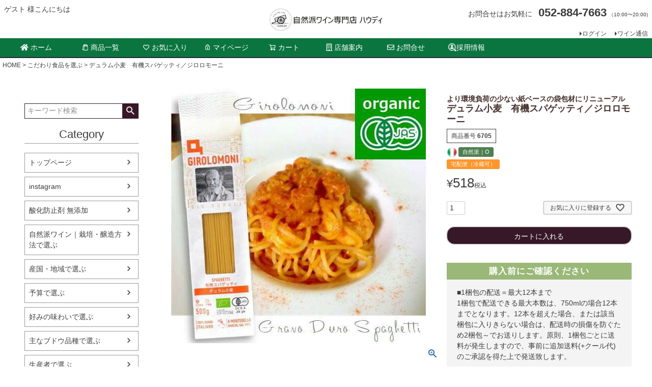

--- FILE ---
content_type: text/html;charset=UTF-8
request_url: https://www.how-dy.jp/c/foods/6705
body_size: 22429
content:
<!DOCTYPE html>
<html lang="ja"><head>
  <meta charset="UTF-8">
  
  <title>デュラム小麦　有機スパゲッティ／ジロロモーニ | ハウディ</title>
  <meta name="viewport" content="width=device-width">


    <meta name="keywords" content="スローフード,オーガニック小麦,有機小麦,イタリア,自然派生活,デュラム小麦">
  
  <link rel="stylesheet" href="https://howdy.itembox.design/system/fs_style.css?t=20251118042549">
  <link rel="stylesheet" href="https://howdy.itembox.design/generate/theme1/fs_theme.css?t=20251228201816">
  <link rel="stylesheet" href="https://howdy.itembox.design/generate/theme1/fs_original.css?t=20251228201816">
  
  <link rel="canonical" href="https://www.how-dy.jp/c/foods/6705">
  
  
  
  
  <script>
    window._FS=window._FS||{};_FS.val={"tiktok":{"enabled":false,"pixelCode":null},"recaptcha":{"enabled":false,"siteKey":null},"clientInfo":{"memberId":"guest","fullName":"ゲスト","lastName":"","firstName":"ゲスト","nickName":"ゲスト","stageId":"","stageName":"","subscribedToNewsletter":"false","loggedIn":"false","totalPoints":"","activePoints":"","pendingPoints":"","purchasePointExpiration":"","specialPointExpiration":"","specialPoints":"","pointRate":"","companyName":"","membershipCardNo":"","wishlist":"","prefecture":""},"enhancedEC":{"ga4Dimensions":{"userScope":{"login":"{@ member.logged_in @}","stage":"{@ member.stage_order @}"}},"amazonCheckoutName":"Amazonペイメント","measurementId":"G-39D2TQ9SPK","trackingId":"UA-54926156-1","dimensions":{"dimension1":{"key":"log","value":"{@ member.logged_in @}"},"dimension2":{"key":"mem","value":"{@ member.stage_order @}"}}},"shopKey":"howdy","device":"PC","productType":"1","cart":{"stayOnPage":false}};
  </script>
  
  <script src="/shop/js/webstore-nr.js?t=20251118042549"></script>
  <script src="/shop/js/webstore-vg.js?t=20251118042549"></script>
  
  
  
  
  
  
  
  
    <script type="text/javascript" >
      document.addEventListener('DOMContentLoaded', function() {
        _FS.CMATag('{"fs_member_id":"{@ member.id @}","fs_page_kind":"product","fs_product_url":"6705"}')
      })
    </script>
  
  
  <!-- **OGPタグ（フリーパーツ）↓↓ -->
<meta property="og:title" content="デュラム小麦　有機スパゲッティ／ジロロモーニ | ハウディ">
<meta property="og:type" content="">
<meta property="og:url" content="https://www.how-dy.jp/c/foods/6705">
<meta property="og:image" content="">
<meta property="og:site_name" content="ハウディ">
<meta property="og:description" content="">
<!-- **OGPタグ（フリーパーツ）↑↑ -->

<script src="https://kit.fontawesome.com/6eeaf345d8.js" crossorigin="anonymous"></script>

<script async src="https://www.googletagmanager.com/gtag/js?id=G-39D2TQ9SPK"></script>

<script><!--
_FS.setTrackingTag('%3C%21--+Google+tag+%28gtag.js%29+--%3E%0A%3Cscript+async+src%3D%22https%3A%2F%2Fwww.googletagmanager.com%2Fgtag%2Fjs%3Fid%3DAW-943979181%22%3E%3C%2Fscript%3E%0A%3Cscript%3E%0Awindow.dataLayer+%3D+window.dataLayer+%7C%7C+%5B%5D%3B%0Afunction+gtag%28%29%7BdataLayer.push%28arguments%29%3B%7D%0Agtag%28%27js%27%2C+new+Date%28%29%29%3B%0Agtag%28%27config%27%2C+%27AW-943979181%27%2C+%7B+%27+allow_enhanced_conversions%27%3Atrue+%7D%29%3B%0A%3C%2Fscript%3E%0A%3Cscript%3E%0Agtag%28%27event%27%2C%27view_item%27%2C+%7B%0A%27value%27%3A+518%2C%0A%27items%27%3A+%5B%0A%7B%0A%27id%27%3A+308%2C%0A%27google_business_vertical%27%3A+%27retail%27%0A%7D%0A%5D%0A%7D%29%3B%0A%3C%2Fscript%3E%0A%3C%21--+Meta+Pixel+Code+--%3E%0A%3Cscript%3E%0A%21function%28f%2Cb%2Ce%2Cv%2Cn%2Ct%2Cs%29%0A%7Bif%28f.fbq%29return%3Bn%3Df.fbq%3Dfunction%28%29%7Bn.callMethod%3F%0An.callMethod.apply%28n%2Carguments%29%3An.queue.push%28arguments%29%7D%3B%0Aif%28%21f._fbq%29f._fbq%3Dn%3Bn.push%3Dn%3Bn.loaded%3D%210%3Bn.version%3D%272.0%27%3B%0An.queue%3D%5B%5D%3Bt%3Db.createElement%28e%29%3Bt.async%3D%210%3B%0At.src%3Dv%3Bs%3Db.getElementsByTagName%28e%29%5B0%5D%3B%0As.parentNode.insertBefore%28t%2Cs%29%7D%28window%2C+document%2C%27script%27%2C%0A%27https%3A%2F%2Fconnect.facebook.net%2Fen_US%2Ffbevents.js%27%29%3B%0Afbq%28%27init%27%2C+%272002338747241048%27%29%3B%0Afbq%28%27track%27%2C+%27PageView%27%29%3B%0A%3C%2Fscript%3E%0A%3Cnoscript%3E%3Cimg+height%3D%221%22+width%3D%221%22+style%3D%22display%3Anone%22%0Asrc%3D%22https%3A%2F%2Fwww.facebook.com%2Ftr%3Fid%3D2002338747241048%26ev%3DPageView%26noscript%3D1%22%0A%2F%3E%3C%2Fnoscript%3E%0A%3C%21--+End+Meta+Pixel+Code+--%3E%0A%3Cscript%3E%0Afbq%28%27track%27%2C+%27ViewContent%27%2C+%7B%0Acontent_ids%3A+%276705%27%2C%0Acontent_category%3A+%27product%27%2C%0Acontent_name%3A+%27%E3%83%87%E3%83%A5%E3%83%A9%E3%83%A0%E5%B0%8F%E9%BA%A6%E3%80%80%E6%9C%89%E6%A9%9F%E3%82%B9%E3%83%91%E3%82%B2%E3%83%83%E3%83%86%E3%82%A3%EF%BC%8F%E3%82%B8%E3%83%AD%E3%83%AD%E3%83%A2%E3%83%BC%E3%83%8B%27%2C%0Acontent_type%3A+%27product%27%2C%0Acurrency%3A+%27JPY%27%2C%0Avalue%3A+%27518%27%0A%7D%29%3B%0A%3C%2Fscript%3E');
--></script>
</head>
<body class="fs-body-product fs-body-product-6705" id="fs_ProductDetails">
<script><!--
_FS.setTrackingTag('%3Cscript%3E%0A%28function%28w%2Cd%2Cs%2Cc%2Ci%29%7Bw%5Bc%5D%3Dw%5Bc%5D%7C%7C%7B%7D%3Bw%5Bc%5D.trackingId%3Di%3B%0Avar+f%3Dd.getElementsByTagName%28s%29%5B0%5D%2Cj%3Dd.createElement%28s%29%3Bj.async%3Dtrue%3B%0Aj.src%3D%27%2F%2Fcdn.contx.net%2Fcollect.js%27%3Bf.parentNode.insertBefore%28j%2Cf%29%3B%0A%7D%29%28window%2Cdocument%2C%27script%27%2C%27contx%27%2C%27CTX-x-vEs6VM9n%27%29%3B%0A%3C%2Fscript%3E%0A');
--></script>
<div class="fs-l-page">
<header class="fs-l-header">
<div class="fs-l-header__contents">
<!-- **ECサイトロゴ（フリーパーツ）↓↓ -->
<div class="fs-l-header__logo">
  <div class="fs-p-logo">
    <a href="https://www.how-dy.jp/">
    <img src="https://howdy.itembox.design/item/sp/logo-sp.jpg?t=20251224114059" alt="自然派ワイン専門店ハウディ" class="fs-p-logo__image">
    </a>
  </div>
</div>
<!-- **ECサイトロゴ（フリーパーツ）↑↑ -->
<div class="fs-l-header__leftContainer">
<!-- **ウェルカムメッセージ（フリーパーツ ）↓↓ -->
<div class="fs-l-header__welcomeMsg fs-clientInfo">
  <div class="fs-p-welcomeMsg">{@ member.last_name @} {@ member.first_name @} 様こんにちは</div>
  <div class="fs-p-memberInfo is-loggedIn--{@ member.logged_in @}">
    <span class="fs-p-memberInfo__stage is-staged--{@ member.stage_no @}">{@ member.stage_name @}会員</span>
  </div>
</div>
<!-- **ウェルカムメッセージ（フリーパーツ ）↑↑ -->
<!-- **ドロワーメニューアイコン（フリーパーツ）↓↓ -->
<div class="fs-l-header__drawerOpener">
  <label for="fs_p_ctrlDrawer" class="fs-p-drawerButton fs-p-drawerButton--open">
    <i class="fs-p-drawerButton__icon fs-icon--navCtrl"></i>
    <span class="fs-p-drawerButton__label">menu</span>
  </label>
</div>
<!-- **ドロワーメニューアイコン（フリーパーツ）↑↑ -->
</div>
<div class="fs-l-header__utility">
<!-- **電話注文バナー（フリーパーツ） ↓↓ -->
<div class="fs-p-phoneOrder">
  <span class="fs-p-phoneOrder__phoneLabel">お問合せはお気軽に</span>
  <span class="fs-p-phoneOrder__phoneNum"><a href="tel:0528847663">052-884-7663</a></span>
  <span class="fs-p-phoneOrder__addition">（10:00〜20:00)</span>
</div>
<!-- **電話注文バナー（フリーパーツ） ↑↑ -->

<nav class="fs-p-headerUtilityMenu">
<ul class="fs-p-headerUtilityMenu__list fs-clientInfo fs-pt-menu fs-pt-menu--lv1">
<li class="fs-p-headerUtilityMenu__logout is-loggedIn--{@ member.logged_in @} fs-pt-menu__item fs-pt-menu__item--lv1">
<span class="fs-pt-menu__heading fs-pt-menu__heading--lv1">
<a href="/p/logout" class="fs-pt-menu__link fs-pt-menu__link--lv1">ログアウト</a>
</span>
</li>
<li class="fs-p-headerUtilityMenu__login is-loggedIn--{@ member.logged_in @} fs-pt-menu__item fs-pt-menu__item--lv1">
<span class="fs-pt-menu__heading fs-pt-menu__heading--lv1">
<a href="/p/login" class="fs-pt-menu__link fs-pt-menu__link--lv1">ログイン</a>
</span>
</li>
<li class="fs-pt-menu__item fs-pt-menu__item--lv1">
<span class="fs-pt-menu__heading fs-pt-menu__heading--lv1">
<a href="/p/newsletter/subscribe" class="fs-pt-menu__link fs-pt-menu__link--lv1">ワイン通信</a>
</span>
</li>
</ul>

</nav>
</div>
</div>
<!-- **ヘッダーナビゲーション（フリーパーツ）↓↓ -->



<div class="fs-p-headerNavBar">
  <nav class="fs-p-headerNavigation" id="fs_p_headerNavigation">

<center>
    <ul class="fs-p-headerNavigation__list">

      <li class="fs-p-headerNavigation__listItem">
        <a href="/" class="fs-p-headerNavigation__link"><i class="fas fa-home"></i>ホーム</a>
      </li>

      <li class="fs-p-headerNavigation__listItem">
        <a href="https://www.how-dy.jp/c/way" class="fs-p-headerNavigation__link"><i class="fs-icon--productList"></i>商品一覧</a>
      </li>

      <li class="fs-p-headerNavigation__listItem">
        <a href="/my/wishlist" class="fs-p-headerNavigation__link"><i class="fs-icon--heartOutline"></i>お気に入り</a>
      </li>

      <li class="fs-p-headerNavigation__listItem">
        <a href="/my/top" class="fs-p-headerNavigation__link"><i class="fs-icon--mypage"></i>マイページ</a>
      </li>

      <li class="fs-p-headerNavigation__listItem">
        <a href="/p/cart" class="fs-p-headerNavigation__viewCartButton fs-p-headerNavigation__link">
          <i class="fs-icon--cart"></i>
          <span class="fs-p-headerNavigation__viewCartButton__label">カート</span>
          <span class="fs-p-cartItemNumber fs-client-cart-count fs-clientInfo"></span>
        </a>
      </li>

      <li class="fs-p-headerNavigation__listItem">
        <a href="/f/shopinfo" class="fs-p-headerNavigation__link"><i class="far fa-building"></i>店舗案内</a>
      </li>

      <li class="fs-p-headerNavigation__listItem">
        <a href="/f/contact" class="fs-p-headerNavigation__link"><i class="far fa-envelope"></i>お問合せ</a>
      </li>

      <li class="fs-p-headerNavigation__listItem">
        <a href="/f/recruit" class="fs-p-headerNavigation__link"><img src="https://howdy.itembox.design/item/icon_recruit.png" alt="採用" border="0"></i>採用情報</a>
      </li>

    </ul>
</center>
  </nav>
</div>

<!-- **ヘッダーナビゲーション（フリーパーツ） ↑↑ -->
</header>
<!-- **パンくずリストパーツ （システムパーツ） ↓↓ -->
<nav class="fs-c-breadcrumb">
<ol class="fs-c-breadcrumb__list">
<li class="fs-c-breadcrumb__listItem">
<a href="/">HOME</a>
</li>
<li class="fs-c-breadcrumb__listItem">
<a href="/c/foods">こだわり食品を選ぶ</a>
</li>
<li class="fs-c-breadcrumb__listItem">
デュラム小麦　有機スパゲッティ／ジロロモーニ
</li>
</ol>
</nav>
<!-- **パンくずリストパーツ （システムパーツ） ↑↑ -->
<main class="fs-l-main fs-l-product2"><div id="fs-page-error-container" class="fs-c-panelContainer">
  
  
</div>
<!-- **ドロワーメニュー制御用隠しチェックボックス（フリーパーツ） ↓↓ -->
<input type="checkbox" name="ctrlDrawer" value="" style="display:none;" id="fs_p_ctrlDrawer" class="fs-p-ctrlDrawer">
<!-- **ドロワーメニュー制御用隠しチェックボックス（フリーパーツ） ↑↑ -->
<aside class="fs-p-drawer fs-l-sideArea">
<!-- **ドロワーメニュー上部 （フリーパーツ） ↓↓ -->
<div class="fs-p-drawer__buttonContainer">
  <label for="fs_p_ctrlDrawer" class="fs-p-drawer__button fs-p-drawerButton fs-p-drawerButton--close">
    <i class="fs-p-drawerButton__icon fs-icon--close"></i>
    <span class="fs-p-drawerButton__label">close</span>
  </label>
</div>
<div class="fs-clientInfo">
  <div class="fs-p-drawer__welcomeMsg">
    <div class="fs-p-welcomeMsg">{@ member.last_name @} {@ member.first_name @} 様こんにちは</div>
    <div class="fs-p-memberInfo is-loggedIn--{@ member.logged_in @}">
      <!-- <span class="fs-p-memberInfo__rank">{@ member.stage_name @}会員</span> -->
    </div>
  </div>
  <div class="fs-p-drawer__loginLogout">
    <a href="/p/logout" class="fs-p-drawer__loginLogout__logout is-loggedIn--{@ member.logged_in @}">ログアウト</a>
    <a href="/p/login" class="fs-p-drawer__loginLogout__login is-loggedIn--{@ member.logged_in @}">ログイン</a>
  </div>
</div>
<br>
<!-- **ドロワーメニュー上部 （フリーパーツ）↑↑ -->
<!-- **検索窓（フリーパーツ）↓↓ -->

    <div class="fs-p-headerNavigation__search fs-p-searchForm">
      <form action="/p/search" method="get">
        <span class="fs-p-searchForm__inputGroup fs-p-inputGroup">
          <input type="text" name="keyword" maxlength="1000" placeholder="キーワード検索" class="fs-p-searchForm__input fs-p-inputGroup__input">
          <button type="submit" class="fs-p-searchForm__button fs-p-inputGroup__button">検索</button>
        </span>
      </form>
    </div>

<script type="application/ld+json">
{
  "@context": "http://schema.org",
  "@type": "WebSite",
  "url": "https://www.how-dy.jp",
  "potentialAction": {
    "@type": "SearchAction",
    "target": "https://www.how-dy.jp/p/search?keyword={search_term_string}",
    "query-input": "required name=search_term_string"
  }
}
</script>
<!-- **検索窓（フリーパーツ） ↑↑ -->
<h2 class="fs-p-drawer__heading">Category</h2>
<ul class="fs-p-sideMenu fs-pt-menu fs-pt-menu--lv1">
<li class="fs-pt-menu__item fs-pt-menu__item--lv1">
<span class="fs-pt-menu__heading fs-pt-menu__heading--lv1">
<a href="/" class="fs-pt-menu__link fs-pt-menu__link--lv1">トップページ</a>
</span>
</li>

<li class="fs-pt-menu__item fs-pt-menu__item--lv1 fs-pt_menu__item--instagram">
<span class="fs-pt-menu__heading fs-pt-menu__heading--lv1">
<a href="/c/instagram" class="fs-pt-menu__link fs-pt-menu__link--lv1">instagram</a>
</span>
</li>

<li class="fs-pt-menu__item fs-pt-menu__item--lv1">
<span class="fs-pt-menu__heading fs-pt-menu__heading--lv1">
<a href="https://www.how-dy.jp/c/way/sanssoufre" class="fs-pt-menu__link fs-pt-menu__link--lv1">酸化防止剤 無添加</a>
</span>
</li>

<li class="fs-pt-menu__item fs-pt-menu__item--lv1 fs-pt_menu__item--way">
<span class="fs-pt-menu__heading fs-pt-menu__heading--lv1">
<a href="/c/way" class="fs-pt-menu__link fs-pt-menu__link--lv1">自然派ワイン｜栽培・醸造方法で選ぶ</a>
</span>
</li>


<li class="fs-pt-menu__item fs-pt-menu__item--lv1 fs-pt_menu__item--country">
<span class="fs-pt-menu__heading fs-pt-menu__heading--lv1">
<a href="/c/country" class="fs-pt-menu__link fs-pt-menu__link--lv1">産国・地域で選ぶ</a>
</span>
</li>


<li class="fs-pt-menu__item fs-pt-menu__item--lv1 fs-pt_menu__item--price">
<span class="fs-pt-menu__heading fs-pt-menu__heading--lv1">
<a href="/c/price" class="fs-pt-menu__link fs-pt-menu__link--lv1">予算で選ぶ</a>
</span>
</li>


<li class="fs-pt-menu__item fs-pt-menu__item--lv1 fs-pt_menu__item--type">
<span class="fs-pt-menu__heading fs-pt-menu__heading--lv1">
<a href="/c/type" class="fs-pt-menu__link fs-pt-menu__link--lv1">好みの味わいで選ぶ</a>
</span>
</li>


<li class="fs-pt-menu__item fs-pt-menu__item--lv1 fs-pt_menu__item--grape">
<span class="fs-pt-menu__heading fs-pt-menu__heading--lv1">
<a href="/c/grape" class="fs-pt-menu__link fs-pt-menu__link--lv1">主なブドウ品種で選ぶ</a>
</span>
</li>


<li class="fs-pt-menu__item fs-pt-menu__item--lv1 fs-pt_menu__item--maker">
<span class="fs-pt-menu__heading fs-pt-menu__heading--lv1">
<a href="/c/maker" class="fs-pt-menu__link fs-pt-menu__link--lv1">生産者で選ぶ</a>
</span>
</li>

<li class="fs-pt-menu__item fs-pt-menu__item--lv1">
<span class="fs-pt-menu__heading fs-pt-menu__heading--lv1">
<a href="https://www.how-dy.jp/c/importer" class="fs-pt-menu__link fs-pt-menu__link--lv1">インポーター</a>
</span>
</li>

<li class="fs-pt-menu__item fs-pt-menu__item--lv1 fs-pt_menu__item--animal">
<span class="fs-pt-menu__heading fs-pt-menu__heading--lv1">
<a href="/c/animal" class="fs-pt-menu__link fs-pt-menu__link--lv1">動物ラベル</a>
</span>
</li>


<li class="fs-pt-menu__item fs-pt-menu__item--lv1 fs-pt_menu__item--screw">
<span class="fs-pt-menu__heading fs-pt-menu__heading--lv1">
<a href="/c/screw" class="fs-pt-menu__link fs-pt-menu__link--lv1">スクリューキャップ</a>
</span>
</li>


<li class="fs-pt-menu__item fs-pt-menu__item--lv1 fs-pt_menu__item--sake">
<span class="fs-pt-menu__heading fs-pt-menu__heading--lv1">
<a href="/c/sake" class="fs-pt-menu__link fs-pt-menu__link--lv1">日本酒</a>
</span>
</li>


<li class="fs-pt-menu__item fs-pt-menu__item--lv1 fs-pt_menu__item--goods">
<span class="fs-pt-menu__heading fs-pt-menu__heading--lv1">
<a href="/c/goods" class="fs-pt-menu__link fs-pt-menu__link--lv1">ワイングッズを選ぶ</a>
</span>
</li>


<li class="fs-pt-menu__item fs-pt-menu__item--lv1 fs-pt_menu__item--nonalcjuice">
<span class="fs-pt-menu__heading fs-pt-menu__heading--lv1">
<a href="/c/nonalcjuice" class="fs-pt-menu__link fs-pt-menu__link--lv1">ノンアルコール</a>
</span>
</li>


<li class="fs-pt-menu__item fs-pt-menu__item--lv1 fs-pt_menu__item--foods">
<span class="fs-pt-menu__heading fs-pt-menu__heading--lv1">
<a href="/c/foods" class="fs-pt-menu__link fs-pt-menu__link--lv1">こだわり食品を選ぶ</a>
</span>
</li>

</ul>

<h2 class="fs-p-drawer__heading">Information</h2>

<ul class="fs-p-sideMenu fs-pt-menu fs-pt-menu--lv1">
<li class="fs-pt-menu__item fs-pt-menu__item--lv1">
<span class="fs-pt-menu__heading fs-pt-menu__heading--lv1">
<a href="https://www.how-dy.jp/topics/category/information/" class="fs-pt-menu__link fs-pt-menu__link--lv1" target="_blank" rel="noopener noreferrer">ブログ</a>
</span>
</li>
<li class="fs-pt-menu__item fs-pt-menu__item--lv1">
<span class="fs-pt-menu__heading fs-pt-menu__heading--lv1">
<a href="https://www.how-dy.jp/f/media" class="fs-pt-menu__link fs-pt-menu__link--lv1">メディア掲載</a>
</span>
</li>
<li class="fs-p-headerUtilityMenu__register is-loggedIn--{@ member.logged_in @} fs-pt-menu__item fs-pt-menu__item--lv1">
<span class="fs-pt-menu__heading fs-pt-menu__heading--lv1">
<a href="/p/register" class="fs-pt-menu__link fs-pt-menu__link--lv1">会員登録</a>
</span>
</li>
</ul>

</aside>
<section class="fs-l-pageMain"><!-- **商品詳細エリア（システムパーツグループ）↓↓ -->
<form id="fs_form">
<input type="hidden" name="productId" value="308">

<div class="fs-l-productLayout fs-system-product" data-product-id="308" data-vertical-variation-no="" data-horizontal-variation-no=""><div class="fs-l-productLayout__item fs-l-productLayout__item--1">
<!-- **商品画像パーツ（システムパーツ ）↓↓ -->
<div class="fs-c-productMainImage">
  
  <div class="fs-c-productMainImage__image">
    <img src="https://howdy.itembox.design/product/003/000000000308/000000000308-01-l.jpg?t&#x3D;20260115183818" alt="ｼﾞﾛﾛﾓｰﾆ／デュラム小麦　有機スパゲッティ">
  </div>
  
  <div class="fs-c-productMainImage__expandButton fs-c-buttonContainer">
    <button type="button" class="fs-c-button--viewExtendedImage fs-c-button--plain">
<span class="fs-c-button__label">画像拡大</span>
</button>
  </div>
  <aside class="fs-c-productImageModal" style="display: none;">
    <div class="fs-c-productImageModal__inner">
      <span class="fs-c-productImageModal__close" role="button" aria-label="閉じる"></span>
      <div class="fs-c-productImageModal__contents">
        <div class="fs-c-productImageModalCarousel fs-c-slick">
          <div class="fs-c-productImageModalCarousel__track">
          
            <div>
              <figure class="fs-c-productImageModalCarousel__figure">
                
                <img data-lazy="https://howdy.itembox.design/product/003/000000000308/000000000308-01-xl.jpg?t&#x3D;20260115183818" alt="ｼﾞﾛﾛﾓｰﾆ／デュラム小麦　有機スパゲッティ" src="https://howdy.itembox.design/item/src/loading.svg?t&#x3D;20251224114059" class="fs-c-productImageModalCarousel__figure__image">
              </figure>
            </div>
          
          </div>
        </div>
      </div>
    </div>
  </aside>
</div>
<div class="fs-c-productThumbnail">

  
    <figure class="fs-c-productThumbnail__image is-active">
      <img src="https://howdy.itembox.design/product/003/000000000308/000000000308-01-xs.jpg?t&#x3D;20260115183818" alt="ｼﾞﾛﾛﾓｰﾆ／デュラム小麦　有機スパゲッティ"
        data-main-image-url="https://howdy.itembox.design/product/003/000000000308/000000000308-01-l.jpg?t&#x3D;20260115183818"
        data-main-image-alt="ｼﾞﾛﾛﾓｰﾆ／デュラム小麦　有機スパゲッティ"
        
        >
      
    </figure>
  

</div>
<!-- **商品画像パーツ（システムパーツ）↑↑ -->

  
<!-- **商品説明（大）表示（システムパーツ）↓↓ -->
<div class="fs-p-productDescription fs-p-productDescription--full"><h3>有機農業を広めた創始者ジロロモーニ</h3>

GIROLOMONI&#174;は、イタリア有機農業の先駆者である、故ジーノ・ジロロモーニのオーガニック食品のブランドです。ジーノはイタリア国内では有機農法を阻む悪法と立ち向かうなど、第一線に立って戦いながら有機農業を広めたオリジネーター（創始者）です。
<br>
オーガニック農法のために畑の土作りから始め、小麦を育て、パンを焼き、製粉に取り組み、パスタ工場を立ち上げ、国内外に共感して販売する仲間を増やしながら、いわば6次産業を、しかもオーガニックで実現しました。
<br>
いまやオーガニック先進地ヨーロッパですが、イタリアでジーノが始めたことがヨーロッパに広まった
と言っても過言ではありません。GIROLOMONI&#174;は、豊穣な食や文化を守り抜こうとする徹底した意志をいまも受け継ぐブランドです。


<h3>袋をあけただけで広がるパスタの香り</h3>

ジーノ・ジロロモーニ農業協同組合は標高500mの小高い山の上にあり、イゾラ・デル・ピアーノの美しい丘陵地帯を一望にできます。
<br>
組合が入る建物（修道院跡）の名は「モンテ・ベッロ（美しい山）」。
世界遺産に登録された中世の街ウルビーノからほど近く、食だけでなく文化的にも豊かなエリアです。
<br>
袋をあけただけで広がるパスタの香りは、ジロロモーニの故郷の香りです。


<h4>この製品の特徴は</h4>

トマトソース、オイルソースなど基本的にどのソースとも相性が良いパスタ。
有機専門の生産農家と組合に認定された生産農家が有機栽培したデュラム小麦をセモリナ挽き（粗挽き）した小麦粉のみ使用。 風味、栄養成分を壊さないよう、長時間低温乾燥。 有機栽培デュラム小麦のセモリナ挽きならではの味と強いこしが特長。小麦そのもののおいしさを味わうことができます。</div>
<!-- **商品説明（大）表示（システムパーツ）↑↑ --></div>
<div class="fs-l-productLayout__item fs-l-productLayout__item--2"><!-- **商品名パーツ（システムパーツ）↓↓ -->
<h1 class="fs-c-productNameHeading fs-c-heading">
  
  <span class="fs-c-productNameHeading__copy">より環境負荷の少ない紙ベースの袋包材にリニューアル</span>
  
  <span class="fs-c-productNameHeading__name">デュラム小麦　有機スパゲッティ／ジロロモーニ</span>
</h1>
<!-- **商品名パーツ（システムパーツ）↑↑ -->

<!-- **商品番号パーツ（システムパーツ）↓↓ -->
<div class="fs-c-productNumber">
  <span class="fs-c-productNumber__label">商品番号</span>
  <span class="fs-c-productNumber__number">6705</span>
</div>
<!-- **商品番号パーツ（システムパーツ）↑↑ -->


  




<!-- **商品マークパーツ（システムパーツ）↓↓ -->
<div class="fs-c-productMarks">
  
    <ul class="fs-c-productMark">
      <li class="fs-c-productMark__item">
        <span class="fs-c-productMark__mark--image fs-c-productMark__mark">
<img src="https://howdy.itembox.design/item/flag/italy_round.png?t&#x3D;20251224114059" class="fs-c-productMark__image" alt="旗イタリア">		
</span>		

        </li>
      <li class="fs-c-productMark__item">
        <span class="fs-c-productMark__mark--24 fs-c-productMark__mark">
<span class="fs-c-productMark__label">自然派｜O</span>
</span>

        </li>
      
    </ul>
  
  
    <span class="fs-c-mark--coolDeliveryAvailable fs-c-mark">
  <span class="fs-c-mark__label">宅配便（冷蔵可）</span>
</span>

  
</div>
<!-- **商品マークパーツ（システムパーツ）↑↑ -->

<!-- **商品価格パーツ（システムパーツ）↓↓ -->

<div class="fs-c-productPrices fs-c-productPrices--productDetail">
<div class="fs-c-productPrice fs-c-productPrice--selling">

  
    
    <span class="fs-c-productPrice__main">
      
      <span class="fs-c-productPrice__main__price fs-c-price">
        <span class="fs-c-price__currencyMark">&yen;</span>
        <span class="fs-c-price__value">518</span>
      </span>
    </span>
    <span class="fs-c-productPrice__addon">
      <span class="fs-c-productPrice__addon__label">税込</span>
    </span>
    
  

</div>

</div>

<!-- **商品価格パーツ（システムパーツ）↑↑ -->






<!-- **カート・バリエーションごとにボタンパーツ（システムパーツ）↓↓ -->
<input type="hidden" name="verticalVariationNo" value="">
<input type="hidden" name="horizontalVariationNo" value="">
<input type="hidden" name="verticalVariationName" value="">
<input type="hidden" name="horizontalVariationName" value="">
<input type="hidden" name="verticalAdminNo" value="">
<input type="hidden" name="horizontalAdminNo" value="">
<input type="hidden" name="staffStartSkuCode" value="">



  
<div class="fs-c-productQuantityAndWishlist" data-product-id="308" data-vertical-variation-no="" data-horizontal-variation-no="">
  
    <span class="fs-c-productQuantityAndWishlist__wishlist fs-c-buttonContainer">
      <button type="button" class="fs-c-button--addToWishList--detail fs-c-button--particular">
<span class="fs-c-button__label">お気に入りに登録する</span>
</button>
    </span>
  
  
    <span class="fs-c-productQuantityAndWishlist__quantity fs-c-quantity fs-system-assistTarget">
      <select name="quantity" class="fs-c-quantity__select fs-system-quantity-list" data-cart-type="normal">
    <option value="1" selected="">1</option>
    <option value="2">2</option>
    <option value="3">3</option>
    <option value="4">4</option>
    <option value="5">5</option>
    <option value="6">6</option>
    <option value="7">7</option>
    <option value="8">8</option>
    <option value="9">9</option>
    <option value="10">10+</option>
</select>
<input name="quantity" class="fs-c-quantity__number fs-system-quantity-text" value="1" maxlength="4" style="display:none" type="tel" data-cart-type="normal" disabled>
<span class="fs-c-quantity__message"></span>
    </span>
  
</div>
<div class="fs-c-productActionButton fs-c-buttonContainer" data-product-id="308" data-vertical-variation-no="" data-horizontal-variation-no="">
  
          <button type="button" class="fs-c-button--addToCart--detail fs-c-button--primary">
<span class="fs-c-button__label">カートに入れる</span>
</button>
      
  
</div>






    

<!-- **カート・バリエーションごとにボタンパーツ（システムパーツ）↑↑ -->



<div class="box29">
    <div class="box-title">購入前にご確認ください</div>
    <p>■1梱包の配送＝最大12本まで
    	<br>
    	1梱包で配送できる最大本数は、750mlの場合12本までとなります。12本を超えた場合、または該当梱包に入りきらない場合は、配送時の損傷を防ぐため2梱包～でお送りします。原則、1梱包ごとに送料が発生しますので、事前に追加送料(+クール代)のご承認を得た上で発送致します。
    </p>
<hr>
    <p>■送料無料の条件適用
    	<br>
    	1梱包当たりの製品代金に対し13,200円(税込)以上の場合、適用されます。（一部除外品あり）
    	<br>
    	※尚、北海道、沖縄は通常送料の50%引きとさせていただきます。
    </p>

<hr>

    <p>■送料無料対象商品の条件適用エリア
    	<br>
    	北海道、沖縄は通常送料の50%を頂戴します。
    </p>

<hr>

    <p>■在庫について
    	<br>
    	実店舗と在庫を共有しておりますので、WEB上の在庫が変動する場合があります。
    </p>

<hr>

    <p>■デザインやヴィンテージについて
    	<br>
    	掲載のデザインやヴィンテージ(生産年)は実物と異なる場合があります。<br>
		小さな造り手が多く生産量や入荷時期が限られるため、事前予告なしで変更される事があります。
		<br>
		ご希望のヴィンテージなどがある場合は、予めお問い合わせください。
	</p>
</div>
<!-- **お問い合わせパーツ（システムパーツ） ↓↓ -->
<div class="fs-c-inquiryAboutProduct fs-c-buttonContainer fs-c-buttonContainer--inquiryAboutProduct" data-product-id="308">
  <button type="button" class="fs-c-button--inquiryAboutProduct fs-c-button--plain">
<span class="fs-c-button__label">商品についてのお問い合わせ</span>
</button>
</div>
<!-- **お問い合わせパーツ（システムパーツ） ↑↑ -->
<script id="fs-productInquiries-template" type="text/x-handlebars">
<aside class="fs-c-modal fs-c-modal--inquiry" style="display: none;">
  <div class="fs-c-modal__inner">
    <div class="fs-c-modal__header">
      {{{productInquiryTitle}}}
      <span class="fs-c-modal__close" role="button" aria-label="閉じる"></span>
    </div>
    <div class="fs-c-modal__contents">
      <div class="fs-c-inquiryProduct">
        {{#if productImageSrc}}
        <div class="fs-c-inquiryProduct__productImage fs-c-productImage">
          <img src="{{productImageSrc}}" alt="{{productImageAlt}}" class="fs-c-inquiryProduct__productImage__image fs-c-productImage__image">
        </div>
        {{/if}}
        <div class="fs-c-inquiryProduct__productName fs-c-productName">
          {{#if productCatchCopy}}
          <span class="fs-c-productName__copy">{{{productCatchCopy}}}</span>
          {{/if}}
          <span class="fs-c-productName__name">{{{productName}}}</span>
        </div>
      </div>
      {{{productInquiryComment}}}
      <div class="fs-c-inputInformation">
        <form>
          <fieldset name="inquiryEdit" class="fs-c-inquiryEditField">
            <table class="fs-c-inputTable fs-c-inputTable--inModal">
              <tbody>
                <tr>
                  <th class="fs-c-inputTable__headerCell" scope="row">
                    <label for="fs_input_name" class="fs-c-inputTable__label">氏名
                      <span class="fs-c-requiredMark">(必須)</span>
                    </label>
                  </th>
                  <td class="fs-c-inputTable__dataCell">
                    <div class="fs-c-inputField">
                      <div class="fs-c-inputField__field fs-system-assistTarget">
                        <input type="text" name="name" id="fs_input_name" value="{{name}}" data-rule-required="true">
                      </div>
                    </div>
                  </td>
                </tr>
                <tr>
                  <th class="fs-c-inputTable__headerCell" scope="row">
                    <label for="fs_input_mailAddress" class="fs-c-inputTable__label">メールアドレス
                      <span class="fs-c-requiredMark">(必須)</span>
                    </label>
                  </th>
                  <td class="fs-c-inputTable__dataCell">
                    <div class="fs-c-inputField">
                      <div class="fs-c-inputField__field fs-system-assistTarget">
                        <input type="text" name="mailAddress" id="fs_input_mailAddress" value="{{email}}"
                               data-rule-mailNoCommaInDomain="true"
                               data-rule-mailValidCharacters="true"
                               data-rule-mailHasAt="true"
                               data-rule-mailHasLocalPart="true"
                               data-rule-mailHasDomain="true"
                               data-rule-mailNoMultipleAts="true"
                               data-rule-mailHasDot="true"
                               data-rule-mailValidDomain="true"
                               data-rule-mailHasTextAfterDot="true"
                               data-rule-required="true">
                      </div>
                    </div>
                  </td>
                </tr>
                {{#if phoneNumberEnabled}}
                <tr>
                  <th class="fs-c-inputTable__headerCell" scope="row">
                    <label for="fs_input_phoneNumber" class="fs-c-inputTable__label">お電話番号
                      {{#if phoneNumberRequired}}<span class="fs-c-requiredMark">(必須)</span>{{/if}}
                    </label>
                  </th>
                  <td class="fs-c-inputTable__dataCell">
                    <div class="fs-c-inputField">
                      <div class="fs-c-inputField__field fs-system-assistTarget">
                        <input type="tel" name="phoneNumber" id="fs_input_phoneNumber" maxlength="17" pattern="\d*-{0,1}\d*-{0,1}\d*" data-rule-phoneNumber="true"{{#if phoneNumberRequired}} data-rule-required="true"{{/if}}>
                      </div>
                    </div>
                  </td>
                </tr>
                {{/if}}
                <tr>
                  <th class="fs-c-inputTable__headerCell" scope="row">
                    <label for="fs_input_inquiry" class="fs-c-inputTable__label">お問い合わせ内容
                      <span class="fs-c-requiredMark">(必須)</span>
                    </label>
                  </th>
                  <td class="fs-c-inputTable__dataCell">
                    <div class="fs-c-inputField">
                      <div class="fs-c-inputField__field fs-system-assistTarget">
                        <textarea name="inquiry" id="fs_input_inquiry" data-rule-required="true"></textarea>
                      </div>
                    </div>
                  </td>
                </tr>
              </tbody>
            </table>
          </fieldset>
          {{#with privacyPolicyAgree as |privacyPolicyAgree|}}{{#if privacyPolicyAgree.displayAgreeArea}}
{{#if privacyPolicyAgree.displayAgreeCheckbox}}
<fieldset form="fs_form" name="privacyAgree" class="fs-c-privacyPolicyAgreeField fs-c-additionalCheckField">
  <div class="fs-c-inputField">
    <div class="fs-c-inputField__field">
      <span class="fs-c-checkbox">
        <input type="checkbox" id="fs_input_privacyAgree" name="privacyPolicyAgreed" class="fs-c-checkbox__checkbox"{{#if privacyPolicyAgree.agreeCheckboxChecked}} checked{{/if}}>
        <label for="fs_input_privacyAgree" class="fs-c-checkbox__label">
          <span class="fs-c-checkbox__checkMark"></span>
          {{{privacyPolicyAgree.checkLabel}}}
        </label>
      </span>
    </div>
  </div>
</fieldset>
{{else}}
{{{privacyPolicyAgree.uncheckedComment}}}
{{/if}}
{{/if}}{{/with}}
          <div class="fs-c-inputInformation__button fs-c-buttonContainer fs-c-buttonContainer--sendInquiry">
            {{#with sendInquiryButton as |button|}}<button type="button" class="{{button.classes}}{{#if button.disabled}} is-disabled{{/if}}"{{#if button.disabled}} disabled{{/if}}>
{{#if button.image}}<img class="fs-c-button__image" src="{{button.imageUrl}}" alt="{{button.label}}">{{else}}<span class="fs-c-button__label">{{button.label}}</span>{{/if}}
</button>{{/with}}
          </div>
        </form>
      </div>
    </div>
  </div>
</aside>
</script>


 <div>  
    <table>
 <caption>商品情報</caption>

 <tbody>
 <tr>
 <th>原材料</th>
  <td>
  有機デュラム小麦のセモリナ
  </td>
 </tr>

 <tr>
 <th>太さ</th>
  <td>
  1.7mm
  </td>
 </tr>

 <tr>
 <th>アレルゲン／28品目</th>
  <td>
  小麦
  </td>
 </tr>

 <tr>
 <th>容量</th>
  <td>
  500g
  </td>
 </tr>

 <tr>
 <th>保存方法</th>
  <td>
  直射日光・高温多湿を避け常温暗所保存

  </td>
 </tr>

 <tr>
 <th>注意事項</th>
  <td>
  生地に練りこまれている細かい斑点はデュラムセモリナ由来のものです。品質上の問題はございません。
  </td>
 </tr>
 </tbody>
 
   </table>
</div> 

<!-- **返品特約表示（システムパーツ）↓↓ -->
<div class="fs-c-returnedSpecialContract"><div class="fs-c-returnedSpecialContract__link"> 
<a href="/p/about/return-policy" target="_blank">返品特約について</a> 
</div> </div>
<!-- **返品特約表示（システムパーツ）↑↑ -->


  <!-- **レビューパーツ（システムパーツ）↓↓ -->
  <div class="fs-c-productReview">
    
    
    <div class="fs-c-productReview__addReview fs-c-buttonContainer fs-c-buttonContainer--addReview--detail">
<a href="/p/product/review/6705/write" class="fs-c-button--addReview--detail fs-c-button--plain">
  <span class="fs-c-button__label">レビューを書く</span>
</a>
</div>
  </div>
  <!-- **レビューパーツ（システムパーツ）↑↑ -->

<!-- **SNSシェアボタン （フリーパーツ） ↓↓ -->
<div class="fs-p-snsArea">

<!-- tweet -->
<a href="https://twitter.com/share?ref_src=twsrc%5Etfw" class="twitter-share-button" data-show-count="false">Tweet</a><script async src="https://platform.twitter.com/widgets.js" charset="utf-8"></script>
<!-- tweet -->

<!-- facebook -->
<div id="fb-root"></div>
<script>(function(d, s, id) {
  var js, fjs = d.getElementsByTagName(s)[0];
  if (d.getElementById(id)) return;
  js = d.createElement(s); js.id = id;
  js.src = 'https://connect.facebook.net/ja_JP/sdk.js#xfbml=1&version=v3.2';
  fjs.parentNode.insertBefore(js, fjs);
}(document, 'script', 'facebook-jssdk'));</script>
<div class="fb-like" data-href="https://www.how-dy.jp/c/foods/6705" data-layout="button" data-action="like" data-size="small" data-show-faces="false" data-share="false"></div>
<!-- facebook -->

<!-- LINE -->
<div class="line-it-button" data-lang="ja" data-type="share-a" data-url="https://www.how-dy.jp/c/foods/6705" style="display: none;"></div>
<script src="https://d.line-scdn.net/r/web/social-plugin/js/thirdparty/loader.min.js" async="async" defer="defer"></script>
<!-- LINE -->

</div>
<!-- **SNSシェアボタン（フリーパーツ） ↑↑ --></div></div>


<span data-id="fs-analytics" data-product-url="6705" data-eec="{&quot;price&quot;:518,&quot;fs-select_content-price&quot;:518,&quot;fs-begin_checkout-price&quot;:518,&quot;fs-remove_from_cart-price&quot;:518,&quot;category&quot;:&quot;こだわり&quot;,&quot;name&quot;:&quot;デュラム小麦　有機スパゲッティ／ジロロモーニ&quot;,&quot;list_name&quot;:&quot;デュラム小麦&quot;,&quot;quantity&quot;:1,&quot;id&quot;:&quot;6705&quot;,&quot;brand&quot;:&quot;howdy&quot;,&quot;fs-add_to_cart-price&quot;:518}" data-ga4="{&quot;item_list_name&quot;:&quot;デュラム&quot;,&quot;currency&quot;:&quot;JPY&quot;,&quot;item_list_id&quot;:&quot;product&quot;,&quot;value&quot;:518,&quot;items&quot;:[{&quot;fs-remove_from_cart-price&quot;:518,&quot;item_name&quot;:&quot;デュラム小麦　有機スパゲッティ／ジロロモーニ&quot;,&quot;fs-begin_checkout-price&quot;:518,&quot;item_brand&quot;:&quot;howdy&quot;,&quot;item_list_name&quot;:&quot;デュラム&quot;,&quot;fs-add_payment_info-price&quot;:518,&quot;fs-add_to_cart-price&quot;:518,&quot;item_id&quot;:&quot;6705&quot;,&quot;fs-view_item-price&quot;:518,&quot;item_category&quot;:&quot;こだわり食品を選&quot;,&quot;quantity&quot;:1,&quot;price&quot;:518,&quot;item_list_id&quot;:&quot;product&quot;,&quot;currency&quot;:&quot;JPY&quot;,&quot;fs-select_content-price&quot;:518,&quot;fs-select_item-price&quot;:518}]}" data-category-eec="{&quot;6705&quot;:{&quot;type&quot;:&quot;1&quot;}}" data-category-ga4="{&quot;6705&quot;:{&quot;type&quot;:&quot;1&quot;}}"></span>

</form>
<!-- **商品詳細エリア（システムパーツグループ）↑↑ -->

<!-- **おすすめ商品パーツ（システムパーツ）↓↓ -->
<div class="fs-c-featuredProduct">
  <div class="fs-c-featuredProduct__header"><h2 class="fs-c-featuredProduct__title">おすすめ商品</h2></div>
  <div class="fs-c-featuredProduct__list fs-c-productListCarousel fs-c-slick">
    <span class="fs-c-productListCarousel__ctrl fs-c-productListCarousel__ctrl--prev">
      <span class="fs-c-button--carousel fs-c-button--carousel--prev" role="button">
        <span class="fs-c-button__label">前へ</span>
      </span>
    </span>
    <div class="fs-c-productListCarousel__list fs-c-slick slick-initialized slick-slider">
      <div class="fs-c-productListCarousel__list__itemTrack">
        
          <article class="fs-c-productListCarousel__list__item fs-c-productListItem">
            
              
  
    
      <div class="fs-c-productListItem__imageContainer">
        <div class="fs-c-productListItem__image fs-c-productImage">
          
            <a href="/c/foods/16793">
          
              <img data-lazy="https://howdy.itembox.design/product/031/000000003147/000000003147-01-m.jpg?t&#x3D;20260115183818" alt="岩塩ピスタチオ　アルペンザルツ使用" class="fs-c-productListItem__image__image fs-c-productImage__image" src="">
          
            </a>
          
        </div>
      </div>
    
  


<h2 class="fs-c-productListItem__productName">
  
    <a href="/c/foods/16793">
      <span class="fs-c-productName__copy">岩塩がピスタチオの風味を引き立ててます</span>
      <span class="fs-c-productName__name">岩塩ピスタチオ　アルペンザルツ使用</span>
      
    </a>
  
</h2>

  <div class="fs-c-productMarks">
    
    
      <span class="fs-c-mark--coolDeliveryAvailable fs-c-mark">
  <span class="fs-c-mark__label">宅配便（冷蔵可）</span>
</span>

    
  </div>




  <!-- **商品価格パーツ（システムパーツ）↓↓ -->
<div class="fs-c-productListItem__prices fs-c-productPrices">
  
  
    
      <div class="fs-c-productPrice fs-c-productPrice--selling">
        
  
    
    <span class="fs-c-productPrice__main">
      
      <span class="fs-c-productPrice__main__price fs-c-price">
        <span class="fs-c-price__currencyMark">&yen;</span>
        <span class="fs-c-price__value">2,700</span>
      </span>
    </span>
    <span class="fs-c-productPrice__addon">
      <span class="fs-c-productPrice__addon__label">税込</span>
    </span>
    
  

      </div>
    
    
    
  
    
</div>
<!-- **商品価格パーツ（システムパーツ）↑↑ -->


  
    
      
        
          
            <div class="fs-c-productListItem__lowInStock fs-c-productListItem__notice fs-c-productStock">残りわずか</div>
          
        
      
    
  





  


  <div class="fs-c-productListItem__control fs-c-buttonContainer" data-product-id="3147" data-vertical-variation-no="" data-horizontal-variation-no="">
    <form>
      <input type="hidden" name="productId" value="3147" />
      <input type="hidden" name="staffStartSkuCode" value="">
      
      <input type="hidden" name="verticalVariationNo" value="">
      <input type="hidden" name="horizontalVariationNo" value="">
      
      <input type="hidden" name="quantity" value="1">
      
  
    <button type="button" class="fs-c-button--addToCart--list fs-c-button--image">
<img class="fs-c-button__image" src="https://howdy.itembox.design/item/icon/icon_cart.png?t&#x3D;20251224114059" alt="カートに入れる">
</button>
  


    </form>
    
    <button type="button" class="fs-c-button--addToWishList--icon fs-c-button--particular">
<span class="fs-c-button__label">お気に入りに登録する</span>
</button>
    
  </div>

<span data-id="fs-analytics" data-product-url="16793" data-eec="{&quot;price&quot;:2700,&quot;fs-select_content-price&quot;:2700,&quot;fs-begin_checkout-price&quot;:2700,&quot;fs-remove_from_cart-price&quot;:2700,&quot;category&quot;:&quot;こだわり&quot;,&quot;name&quot;:&quot;岩塩ピスタチオ　アルペンザルツ使用&quot;,&quot;list_name&quot;:&quot;osusume&quot;,&quot;quantity&quot;:1,&quot;id&quot;:&quot;16793&quot;,&quot;brand&quot;:&quot;howdy&quot;,&quot;fs-add_to_cart-price&quot;:2700}" data-ga4="{&quot;item_list_name&quot;:&quot;osusume&quot;,&quot;currency&quot;:&quot;JPY&quot;,&quot;item_list_id&quot;:&quot;product&quot;,&quot;value&quot;:2700,&quot;items&quot;:[{&quot;fs-remove_from_cart-price&quot;:2700,&quot;item_name&quot;:&quot;岩塩ピスタチオ　アルペンザルツ使用&quot;,&quot;fs-begin_checkout-price&quot;:2700,&quot;item_brand&quot;:&quot;howdy&quot;,&quot;item_list_name&quot;:&quot;osusume&quot;,&quot;fs-add_payment_info-price&quot;:2700,&quot;fs-add_to_cart-price&quot;:2700,&quot;item_id&quot;:&quot;16793&quot;,&quot;fs-view_item-price&quot;:2700,&quot;item_category&quot;:&quot;こだわり食品を選&quot;,&quot;quantity&quot;:1,&quot;price&quot;:2700,&quot;item_list_id&quot;:&quot;product&quot;,&quot;currency&quot;:&quot;JPY&quot;,&quot;fs-select_content-price&quot;:2700,&quot;fs-select_item-price&quot;:2700}]}" data-category-eec="{&quot;16793&quot;:{&quot;type&quot;:&quot;1&quot;}}" data-category-ga4="{&quot;16793&quot;:{&quot;type&quot;:&quot;1&quot;}}"></span>


            
          </article>
        
          <article class="fs-c-productListCarousel__list__item fs-c-productListItem">
            
              
  
    
      <div class="fs-c-productListItem__imageContainer">
        <div class="fs-c-productListItem__image fs-c-productImage">
          
            <a href="/c/foods/14261">
          
              <img data-lazy="https://howdy.itembox.design/product/022/000000002233/000000002233-02-m.jpg?t&#x3D;20260115183818" alt="ミニセラーノ　セット　（ハモンセラーノ3点キット）" class="fs-c-productListItem__image__image fs-c-productImage__image" src="">
          
            </a>
          
        </div>
      </div>
    
  


<h2 class="fs-c-productListItem__productName">
  
    <a href="/c/foods/14261">
      <span class="fs-c-productName__copy">原木生ハムの切り立ての美味しさをご家庭で！</span>
      <span class="fs-c-productName__name">ミニセラーノ・セット（ハモンセラーノ３点キット）／カンポドゥルセ</span>
      
    </a>
  
</h2>

  <div class="fs-c-productMarks">
    
      <ul class="fs-c-productMark">
        
          <li class="fs-c-productMark__item"><span class="fs-c-productMark__mark--image fs-c-productMark__mark">
<img src="https://howdy.itembox.design/item/flag/spain_round.png?t&#x3D;20251224114059" class="fs-c-productMark__image" alt="旗スペイン">		
</span>		
</li>
        
      </ul>
    
    
      <span class="fs-c-mark--coolDeliveryAvailable fs-c-mark">
  <span class="fs-c-mark__label">宅配便（冷蔵可）</span>
</span>

    
  </div>




  <!-- **商品価格パーツ（システムパーツ）↓↓ -->
<div class="fs-c-productListItem__prices fs-c-productPrices">
  
  
    
      <div class="fs-c-productPrice fs-c-productPrice--selling">
        
  
    
    <span class="fs-c-productPrice__main">
      
      <span class="fs-c-productPrice__main__price fs-c-price">
        <span class="fs-c-price__currencyMark">&yen;</span>
        <span class="fs-c-price__value">7,538</span>
      </span>
    </span>
    <span class="fs-c-productPrice__addon">
      <span class="fs-c-productPrice__addon__label">税込</span>
    </span>
    
  

      </div>
    
    
    
  
    
</div>
<!-- **商品価格パーツ（システムパーツ）↑↑ -->


  
    
      
        
          
            <div class="fs-c-productListItem__lowInStock fs-c-productListItem__notice fs-c-productStock">残りわずか</div>
          
        
      
    
  





  


  <div class="fs-c-productListItem__control fs-c-buttonContainer" data-product-id="2233" data-vertical-variation-no="" data-horizontal-variation-no="">
    <form>
      <input type="hidden" name="productId" value="2233" />
      <input type="hidden" name="staffStartSkuCode" value="">
      
      <input type="hidden" name="verticalVariationNo" value="">
      <input type="hidden" name="horizontalVariationNo" value="">
      
      <input type="hidden" name="quantity" value="1">
      
  
    <button type="button" class="fs-c-button--addToCart--list fs-c-button--image">
<img class="fs-c-button__image" src="https://howdy.itembox.design/item/icon/icon_cart.png?t&#x3D;20251224114059" alt="カートに入れる">
</button>
  


    </form>
    
    <button type="button" class="fs-c-button--addToWishList--icon fs-c-button--particular">
<span class="fs-c-button__label">お気に入りに登録する</span>
</button>
    
  </div>

<span data-id="fs-analytics" data-product-url="14261" data-eec="{&quot;price&quot;:7538,&quot;fs-select_content-price&quot;:7538,&quot;fs-begin_checkout-price&quot;:7538,&quot;fs-remove_from_cart-price&quot;:7538,&quot;category&quot;:&quot;こだわり&quot;,&quot;name&quot;:&quot;ミニセラーノ・セット（ハモンセラーノ３点キット）／カンポドゥルセ&quot;,&quot;list_name&quot;:&quot;osusume&quot;,&quot;quantity&quot;:1,&quot;id&quot;:&quot;14261&quot;,&quot;brand&quot;:&quot;howdy&quot;,&quot;fs-add_to_cart-price&quot;:7538}" data-ga4="{&quot;item_list_name&quot;:&quot;osusume&quot;,&quot;currency&quot;:&quot;JPY&quot;,&quot;item_list_id&quot;:&quot;product&quot;,&quot;value&quot;:7538,&quot;items&quot;:[{&quot;fs-remove_from_cart-price&quot;:7538,&quot;item_name&quot;:&quot;ミニセラーノ・セット（ハモンセラーノ３点キット）／カンポドゥ&quot;,&quot;fs-begin_checkout-price&quot;:7538,&quot;item_brand&quot;:&quot;howdy&quot;,&quot;item_list_name&quot;:&quot;osusume&quot;,&quot;fs-add_payment_info-price&quot;:7538,&quot;fs-add_to_cart-price&quot;:7538,&quot;item_id&quot;:&quot;14261&quot;,&quot;fs-view_item-price&quot;:7538,&quot;item_category&quot;:&quot;こだわり食品を選&quot;,&quot;quantity&quot;:1,&quot;price&quot;:7538,&quot;item_list_id&quot;:&quot;product&quot;,&quot;currency&quot;:&quot;JPY&quot;,&quot;fs-select_content-price&quot;:7538,&quot;fs-select_item-price&quot;:7538}]}" data-category-eec="{&quot;14261&quot;:{&quot;type&quot;:&quot;1&quot;}}" data-category-ga4="{&quot;14261&quot;:{&quot;type&quot;:&quot;1&quot;}}"></span>


            
          </article>
        
          <article class="fs-c-productListCarousel__list__item fs-c-productListItem">
            
              
  
    
      <div class="fs-c-productListItem__imageContainer">
        <div class="fs-c-productListItem__image fs-c-productImage">
          
            <a href="/c/foods/6047">
          
              <img data-lazy="https://howdy.itembox.design/product/001/000000000198/000000000198-01-m.jpg?t&#x3D;20260115183818" alt="" class="fs-c-productListItem__image__image fs-c-productImage__image" src="">
          
            </a>
          
        </div>
      </div>
    
  


<h2 class="fs-c-productListItem__productName">
  
    <a href="/c/foods/6047">
      <span class="fs-c-productName__copy">有機JAS認定</span>
      <span class="fs-c-productName__name">有機アマニオイル　イタリア産／ビオロジコイルズｂｉｏｌｏｇｉｃｏｉｌｓ</span>
      
    </a>
  
</h2>

  <div class="fs-c-productMarks">
    
      <ul class="fs-c-productMark">
        
          <li class="fs-c-productMark__item"><span class="fs-c-productMark__mark--image fs-c-productMark__mark">
<img src="https://howdy.itembox.design/item/flag/italy_round.png?t&#x3D;20251224114059" class="fs-c-productMark__image" alt="旗イタリア">		
</span>		
</li>
        
          <li class="fs-c-productMark__item"><span class="fs-c-productMark__mark--24 fs-c-productMark__mark">
<span class="fs-c-productMark__label">自然派｜O</span>
</span>
</li>
        
      </ul>
    
    
      <span class="fs-c-mark--coolDeliveryAvailable fs-c-mark">
  <span class="fs-c-mark__label">宅配便（冷蔵可）</span>
</span>

    
  </div>




  <!-- **商品価格パーツ（システムパーツ）↓↓ -->
<div class="fs-c-productListItem__prices fs-c-productPrices">
  
  
    
      <div class="fs-c-productPrice fs-c-productPrice--selling">
        
  
    
    <span class="fs-c-productPrice__main">
      
      <span class="fs-c-productPrice__main__price fs-c-price">
        <span class="fs-c-price__currencyMark">&yen;</span>
        <span class="fs-c-price__value">1,890</span>
      </span>
    </span>
    <span class="fs-c-productPrice__addon">
      <span class="fs-c-productPrice__addon__label">税込</span>
    </span>
    
  

      </div>
    
    
    
  
    
</div>
<!-- **商品価格パーツ（システムパーツ）↑↑ -->


  
    
      
        
          
            <div class="fs-c-productListItem__lowInStock fs-c-productListItem__notice fs-c-productStock">残りわずか</div>
          
        
      
    
  





  


  <div class="fs-c-productListItem__control fs-c-buttonContainer" data-product-id="198" data-vertical-variation-no="" data-horizontal-variation-no="">
    <form>
      <input type="hidden" name="productId" value="198" />
      <input type="hidden" name="staffStartSkuCode" value="">
      
      <input type="hidden" name="verticalVariationNo" value="">
      <input type="hidden" name="horizontalVariationNo" value="">
      
      <input type="hidden" name="quantity" value="1">
      
  
    <button type="button" class="fs-c-button--addToCart--list fs-c-button--image">
<img class="fs-c-button__image" src="https://howdy.itembox.design/item/icon/icon_cart.png?t&#x3D;20251224114059" alt="カートに入れる">
</button>
  


    </form>
    
    <button type="button" class="fs-c-button--addToWishList--icon fs-c-button--particular">
<span class="fs-c-button__label">お気に入りに登録する</span>
</button>
    
  </div>

<span data-id="fs-analytics" data-product-url="6047" data-eec="{&quot;price&quot;:1890,&quot;fs-select_content-price&quot;:1890,&quot;fs-begin_checkout-price&quot;:1890,&quot;fs-remove_from_cart-price&quot;:1890,&quot;category&quot;:&quot;こだわり&quot;,&quot;name&quot;:&quot;有機アマニオイル　イタリア産／ビオロジコイルズｂｉｏｌｏｇｉｃｏｉｌｓ&quot;,&quot;list_name&quot;:&quot;osusume&quot;,&quot;quantity&quot;:1,&quot;id&quot;:&quot;6047&quot;,&quot;brand&quot;:&quot;howdy&quot;,&quot;fs-add_to_cart-price&quot;:1890}" data-ga4="{&quot;item_list_name&quot;:&quot;osusume&quot;,&quot;currency&quot;:&quot;JPY&quot;,&quot;item_list_id&quot;:&quot;product&quot;,&quot;value&quot;:1890,&quot;items&quot;:[{&quot;fs-remove_from_cart-price&quot;:1890,&quot;item_name&quot;:&quot;有機アマニオイル　イタリア産／ビオロジコイルズｂｉｏｌｏｇｉ&quot;,&quot;fs-begin_checkout-price&quot;:1890,&quot;item_brand&quot;:&quot;howdy&quot;,&quot;item_list_name&quot;:&quot;osusume&quot;,&quot;fs-add_payment_info-price&quot;:1890,&quot;fs-add_to_cart-price&quot;:1890,&quot;item_id&quot;:&quot;6047&quot;,&quot;fs-view_item-price&quot;:1890,&quot;item_category&quot;:&quot;こだわり食品を選&quot;,&quot;quantity&quot;:1,&quot;price&quot;:1890,&quot;item_list_id&quot;:&quot;product&quot;,&quot;currency&quot;:&quot;JPY&quot;,&quot;fs-select_content-price&quot;:1890,&quot;fs-select_item-price&quot;:1890}]}" data-category-eec="{&quot;6047&quot;:{&quot;type&quot;:&quot;1&quot;}}" data-category-ga4="{&quot;6047&quot;:{&quot;type&quot;:&quot;1&quot;}}"></span>


            
          </article>
        
          <article class="fs-c-productListCarousel__list__item fs-c-productListItem">
            
              
  
    
      <div class="fs-c-productListItem__imageContainer">
        <div class="fs-c-productListItem__image fs-c-productImage">
          
            <a href="/c/foods/6705">
          
              <img data-lazy="https://howdy.itembox.design/product/003/000000000308/000000000308-01-m.jpg?t&#x3D;20260115183818" alt="ｼﾞﾛﾛﾓｰﾆ／デュラム小麦　有機スパゲッティ" class="fs-c-productListItem__image__image fs-c-productImage__image" src="">
          
            </a>
          
        </div>
      </div>
    
  


<h2 class="fs-c-productListItem__productName">
  
    <a href="/c/foods/6705">
      <span class="fs-c-productName__copy">より環境負荷の少ない紙ベースの袋包材にリニューアル</span>
      <span class="fs-c-productName__name">デュラム小麦　有機スパゲッティ／ジロロモーニ</span>
      
    </a>
  
</h2>

  <div class="fs-c-productMarks">
    
      <ul class="fs-c-productMark">
        
          <li class="fs-c-productMark__item"><span class="fs-c-productMark__mark--image fs-c-productMark__mark">
<img src="https://howdy.itembox.design/item/flag/italy_round.png?t&#x3D;20251224114059" class="fs-c-productMark__image" alt="旗イタリア">		
</span>		
</li>
        
          <li class="fs-c-productMark__item"><span class="fs-c-productMark__mark--24 fs-c-productMark__mark">
<span class="fs-c-productMark__label">自然派｜O</span>
</span>
</li>
        
      </ul>
    
    
      <span class="fs-c-mark--coolDeliveryAvailable fs-c-mark">
  <span class="fs-c-mark__label">宅配便（冷蔵可）</span>
</span>

    
  </div>




  <!-- **商品価格パーツ（システムパーツ）↓↓ -->
<div class="fs-c-productListItem__prices fs-c-productPrices">
  
  
    
      <div class="fs-c-productPrice fs-c-productPrice--selling">
        
  
    
    <span class="fs-c-productPrice__main">
      
      <span class="fs-c-productPrice__main__price fs-c-price">
        <span class="fs-c-price__currencyMark">&yen;</span>
        <span class="fs-c-price__value">518</span>
      </span>
    </span>
    <span class="fs-c-productPrice__addon">
      <span class="fs-c-productPrice__addon__label">税込</span>
    </span>
    
  

      </div>
    
    
    
  
    
</div>
<!-- **商品価格パーツ（システムパーツ）↑↑ -->


  
    
      
    
  





  


  <div class="fs-c-productListItem__control fs-c-buttonContainer" data-product-id="308" data-vertical-variation-no="" data-horizontal-variation-no="">
    <form>
      <input type="hidden" name="productId" value="308" />
      <input type="hidden" name="staffStartSkuCode" value="">
      
      <input type="hidden" name="verticalVariationNo" value="">
      <input type="hidden" name="horizontalVariationNo" value="">
      
      <input type="hidden" name="quantity" value="1">
      
  
    <button type="button" class="fs-c-button--addToCart--list fs-c-button--image">
<img class="fs-c-button__image" src="https://howdy.itembox.design/item/icon/icon_cart.png?t&#x3D;20251224114059" alt="カートに入れる">
</button>
  


    </form>
    
    <button type="button" class="fs-c-button--addToWishList--icon fs-c-button--particular">
<span class="fs-c-button__label">お気に入りに登録する</span>
</button>
    
  </div>

<span data-id="fs-analytics" data-product-url="6705" data-eec="{&quot;price&quot;:518,&quot;fs-select_content-price&quot;:518,&quot;fs-begin_checkout-price&quot;:518,&quot;fs-remove_from_cart-price&quot;:518,&quot;category&quot;:&quot;こだわり&quot;,&quot;name&quot;:&quot;デュラム小麦　有機スパゲッティ／ジロロモーニ&quot;,&quot;list_name&quot;:&quot;osusume&quot;,&quot;quantity&quot;:1,&quot;id&quot;:&quot;6705&quot;,&quot;brand&quot;:&quot;howdy&quot;,&quot;fs-add_to_cart-price&quot;:518}" data-ga4="{&quot;item_list_name&quot;:&quot;osusume&quot;,&quot;currency&quot;:&quot;JPY&quot;,&quot;item_list_id&quot;:&quot;product&quot;,&quot;value&quot;:518,&quot;items&quot;:[{&quot;fs-remove_from_cart-price&quot;:518,&quot;item_name&quot;:&quot;デュラム小麦　有機スパゲッティ／ジロロモーニ&quot;,&quot;fs-begin_checkout-price&quot;:518,&quot;item_brand&quot;:&quot;howdy&quot;,&quot;item_list_name&quot;:&quot;osusume&quot;,&quot;fs-add_payment_info-price&quot;:518,&quot;fs-add_to_cart-price&quot;:518,&quot;item_id&quot;:&quot;6705&quot;,&quot;fs-view_item-price&quot;:518,&quot;item_category&quot;:&quot;こだわり食品を選&quot;,&quot;quantity&quot;:1,&quot;price&quot;:518,&quot;item_list_id&quot;:&quot;product&quot;,&quot;currency&quot;:&quot;JPY&quot;,&quot;fs-select_content-price&quot;:518,&quot;fs-select_item-price&quot;:518}]}" data-category-eec="{&quot;6705&quot;:{&quot;type&quot;:&quot;1&quot;}}" data-category-ga4="{&quot;6705&quot;:{&quot;type&quot;:&quot;1&quot;}}"></span>


            
          </article>
        
          <article class="fs-c-productListCarousel__list__item fs-c-productListItem">
            
              
  
    
      <div class="fs-c-productListItem__imageContainer">
        <div class="fs-c-productListItem__image fs-c-productImage">
          
            <a href="/c/foods/12263">
          
              <img data-lazy="https://howdy.itembox.design/product/020/000000002045/000000002045-01-m.jpg?t&#x3D;20260115183818" alt="ポルトガル産　オイルサーディン with EXVオーガニック　オリーブオイル" class="fs-c-productListItem__image__image fs-c-productImage__image" src="">
          
            </a>
          
        </div>
      </div>
    
  


<h2 class="fs-c-productListItem__productName">
  
    <a href="/c/foods/12263">
      <span class="fs-c-productName__copy">JALの機内誌Skywardにも掲載！お洒落なポルトガル缶詰</span>
      <span class="fs-c-productName__name">オイルサーディン with EXVオリーブオイル／ラ ゴンドラ La Gondola</span>
      
    </a>
  
</h2>

  <div class="fs-c-productMarks">
    
      <ul class="fs-c-productMark">
        
          <li class="fs-c-productMark__item"><span class="fs-c-productMark__mark--image fs-c-productMark__mark">
<img src="https://howdy.itembox.design/item/flag/portugal_round.png?t&#x3D;20251224114059" class="fs-c-productMark__image" alt="旗ポルトガル">		
</span>		
</li>
        
      </ul>
    
    
      <span class="fs-c-mark--coolDeliveryAvailable fs-c-mark">
  <span class="fs-c-mark__label">宅配便（冷蔵可）</span>
</span>

    
  </div>




  <!-- **商品価格パーツ（システムパーツ）↓↓ -->
<div class="fs-c-productListItem__prices fs-c-productPrices">
  
  
    
      <div class="fs-c-productPrice fs-c-productPrice--selling">
        
  
    
    <span class="fs-c-productPrice__main">
      
      <span class="fs-c-productPrice__main__price fs-c-price">
        <span class="fs-c-price__currencyMark">&yen;</span>
        <span class="fs-c-price__value">972</span>
      </span>
    </span>
    <span class="fs-c-productPrice__addon">
      <span class="fs-c-productPrice__addon__label">税込</span>
    </span>
    
  

      </div>
    
    
    
  
    
</div>
<!-- **商品価格パーツ（システムパーツ）↑↑ -->


  
    
      
    
  





  


  <div class="fs-c-productListItem__control fs-c-buttonContainer" data-product-id="2045" data-vertical-variation-no="" data-horizontal-variation-no="">
    <form>
      <input type="hidden" name="productId" value="2045" />
      <input type="hidden" name="staffStartSkuCode" value="">
      
      <input type="hidden" name="verticalVariationNo" value="">
      <input type="hidden" name="horizontalVariationNo" value="">
      
      <input type="hidden" name="quantity" value="1">
      
  
    <button type="button" class="fs-c-button--addToCart--list fs-c-button--image">
<img class="fs-c-button__image" src="https://howdy.itembox.design/item/icon/icon_cart.png?t&#x3D;20251224114059" alt="カートに入れる">
</button>
  


    </form>
    
    <button type="button" class="fs-c-button--addToWishList--icon fs-c-button--particular">
<span class="fs-c-button__label">お気に入りに登録する</span>
</button>
    
  </div>

<span data-id="fs-analytics" data-product-url="12263" data-eec="{&quot;price&quot;:972,&quot;fs-select_content-price&quot;:972,&quot;fs-begin_checkout-price&quot;:972,&quot;fs-remove_from_cart-price&quot;:972,&quot;category&quot;:&quot;こだわり&quot;,&quot;name&quot;:&quot;オイルサーディン with EXVオリーブオイル／ラ ゴンドラ La Gondola&quot;,&quot;list_name&quot;:&quot;osusume&quot;,&quot;quantity&quot;:1,&quot;id&quot;:&quot;12263&quot;,&quot;brand&quot;:&quot;howdy&quot;,&quot;fs-add_to_cart-price&quot;:972}" data-ga4="{&quot;item_list_name&quot;:&quot;osusume&quot;,&quot;currency&quot;:&quot;JPY&quot;,&quot;item_list_id&quot;:&quot;product&quot;,&quot;value&quot;:972,&quot;items&quot;:[{&quot;fs-remove_from_cart-price&quot;:972,&quot;item_name&quot;:&quot;オイルサーディン with EXVオリーブオイル／ラ ゴンドラ La Gondola&quot;,&quot;fs-begin_checkout-price&quot;:972,&quot;item_brand&quot;:&quot;howdy&quot;,&quot;item_list_name&quot;:&quot;osusume&quot;,&quot;fs-add_payment_info-price&quot;:972,&quot;fs-add_to_cart-price&quot;:972,&quot;item_id&quot;:&quot;12263&quot;,&quot;fs-view_item-price&quot;:972,&quot;item_category&quot;:&quot;こだわり食品を選&quot;,&quot;quantity&quot;:1,&quot;price&quot;:972,&quot;item_list_id&quot;:&quot;product&quot;,&quot;currency&quot;:&quot;JPY&quot;,&quot;fs-select_content-price&quot;:972,&quot;fs-select_item-price&quot;:972}]}" data-category-eec="{&quot;12263&quot;:{&quot;type&quot;:&quot;1&quot;}}" data-category-ga4="{&quot;12263&quot;:{&quot;type&quot;:&quot;1&quot;}}"></span>


            
          </article>
        
          <article class="fs-c-productListCarousel__list__item fs-c-productListItem">
            
              
  
    
      <div class="fs-c-productListItem__imageContainer">
        <div class="fs-c-productListItem__image fs-c-productImage">
          
            <a href="/c/foods/11343">
          
              <img data-lazy="https://howdy.itembox.design/product/020/000000002079/000000002079-01-m.jpg?t&#x3D;20260115183818" alt="糀富／戸田みりん　1000ml" class="fs-c-productListItem__image__image fs-c-productImage__image" src="">
          
            </a>
          
        </div>
      </div>
    
  


<h2 class="fs-c-productListItem__productName">
  
    <a href="/c/foods/11343">
      <span class="fs-c-productName__copy">原料米は全て国産！名古屋市内の老舗みりん屋</span>
      <span class="fs-c-productName__name">戸田ミリン　1000ml／糀富</span>
      
    </a>
  
</h2>

  <div class="fs-c-productMarks">
    
      <ul class="fs-c-productMark">
        
          <li class="fs-c-productMark__item"><span class="fs-c-productMark__mark--image fs-c-productMark__mark">
<img src="https://howdy.itembox.design/item/flag/japan_round.png?t&#x3D;20251224114059" class="fs-c-productMark__image" alt="旗日本">		
</span>		
</li>
        
      </ul>
    
    
      <span class="fs-c-mark--coolDeliveryAvailable fs-c-mark">
  <span class="fs-c-mark__label">宅配便（冷蔵可）</span>
</span>

    
  </div>




  <!-- **商品価格パーツ（システムパーツ）↓↓ -->
<div class="fs-c-productListItem__prices fs-c-productPrices">
  
  
    
      <div class="fs-c-productPrice fs-c-productPrice--selling">
        
  
    
    <span class="fs-c-productPrice__main">
      
      <span class="fs-c-productPrice__main__price fs-c-price">
        <span class="fs-c-price__currencyMark">&yen;</span>
        <span class="fs-c-price__value">2,585</span>
      </span>
    </span>
    <span class="fs-c-productPrice__addon">
      <span class="fs-c-productPrice__addon__label">税込</span>
    </span>
    
  

      </div>
    
    
    
  
    
</div>
<!-- **商品価格パーツ（システムパーツ）↑↑ -->


  
    
      
    
  





  


  <div class="fs-c-productListItem__control fs-c-buttonContainer" data-product-id="2079" data-vertical-variation-no="" data-horizontal-variation-no="">
    <form>
      <input type="hidden" name="productId" value="2079" />
      <input type="hidden" name="staffStartSkuCode" value="">
      
      <input type="hidden" name="verticalVariationNo" value="">
      <input type="hidden" name="horizontalVariationNo" value="">
      
      <input type="hidden" name="quantity" value="1">
      
  
    <button type="button" class="fs-c-button--addToCart--list fs-c-button--image">
<img class="fs-c-button__image" src="https://howdy.itembox.design/item/icon/icon_cart.png?t&#x3D;20251224114059" alt="カートに入れる">
</button>
  


    </form>
    
    <button type="button" class="fs-c-button--addToWishList--icon fs-c-button--particular">
<span class="fs-c-button__label">お気に入りに登録する</span>
</button>
    
  </div>

<span data-id="fs-analytics" data-product-url="11343" data-eec="{&quot;price&quot;:2585,&quot;fs-select_content-price&quot;:2585,&quot;fs-begin_checkout-price&quot;:2585,&quot;fs-remove_from_cart-price&quot;:2585,&quot;category&quot;:&quot;こだわり&quot;,&quot;name&quot;:&quot;戸田ミリン　1000ml／糀富&quot;,&quot;list_name&quot;:&quot;osusume&quot;,&quot;quantity&quot;:1,&quot;id&quot;:&quot;11343&quot;,&quot;brand&quot;:&quot;howdy&quot;,&quot;fs-add_to_cart-price&quot;:2585}" data-ga4="{&quot;item_list_name&quot;:&quot;osusume&quot;,&quot;currency&quot;:&quot;JPY&quot;,&quot;item_list_id&quot;:&quot;product&quot;,&quot;value&quot;:2585,&quot;items&quot;:[{&quot;fs-remove_from_cart-price&quot;:2585,&quot;item_name&quot;:&quot;戸田ミリン　1000ml／糀富&quot;,&quot;fs-begin_checkout-price&quot;:2585,&quot;item_brand&quot;:&quot;howdy&quot;,&quot;item_list_name&quot;:&quot;osusume&quot;,&quot;fs-add_payment_info-price&quot;:2585,&quot;fs-add_to_cart-price&quot;:2585,&quot;item_id&quot;:&quot;11343&quot;,&quot;fs-view_item-price&quot;:2585,&quot;item_category&quot;:&quot;こだわり食品を選&quot;,&quot;quantity&quot;:1,&quot;price&quot;:2585,&quot;item_list_id&quot;:&quot;product&quot;,&quot;currency&quot;:&quot;JPY&quot;,&quot;fs-select_content-price&quot;:2585,&quot;fs-select_item-price&quot;:2585}]}" data-category-eec="{&quot;11343&quot;:{&quot;type&quot;:&quot;1&quot;}}" data-category-ga4="{&quot;11343&quot;:{&quot;type&quot;:&quot;1&quot;}}"></span>


            
          </article>
        
          <article class="fs-c-productListCarousel__list__item fs-c-productListItem">
            
              
  
    
      <div class="fs-c-productListItem__imageContainer">
        <div class="fs-c-productListItem__image fs-c-productImage">
          
            <a href="/c/foods/2693">
          
              <img data-lazy="https://howdy.itembox.design/product/001/000000000155/000000000155-01-m.jpg?t&#x3D;20260115183818" alt="Dolce pop　ドルチェポップ　 レモネード　ノンアルコール　微炭酸飲料" class="fs-c-productListItem__image__image fs-c-productImage__image" src="">
          
            </a>
          
        </div>
      </div>
    
  


<h2 class="fs-c-productListItem__productName">
  
    <a href="/c/foods/2693">
      
      <span class="fs-c-productName__name">Ｄｏｌｃｅ　ｐｏｐ　ドルチェポップ　　レモネード　ノンアルコール　微炭酸飲料</span>
      
    </a>
  
</h2>

  <div class="fs-c-productMarks">
    
      <ul class="fs-c-productMark">
        
          <li class="fs-c-productMark__item"><span class="fs-c-productMark__mark--30 fs-c-productMark__mark">
<span class="fs-c-productMark__label">ノンアルコール</span>
</span>
</li>
        
      </ul>
    
    
      <span class="fs-c-mark--coolDeliveryAvailable fs-c-mark">
  <span class="fs-c-mark__label">宅配便（冷蔵可）</span>
</span>

    
  </div>




  <!-- **商品価格パーツ（システムパーツ）↓↓ -->
<div class="fs-c-productListItem__prices fs-c-productPrices">
  
  
    
      <div class="fs-c-productPrice fs-c-productPrice--selling">
        
  
    
    <span class="fs-c-productPrice__main">
      
      <span class="fs-c-productPrice__main__price fs-c-price">
        <span class="fs-c-price__currencyMark">&yen;</span>
        <span class="fs-c-price__value">213</span>
      </span>
    </span>
    <span class="fs-c-productPrice__addon">
      <span class="fs-c-productPrice__addon__label">税込</span>
    </span>
    
  

      </div>
    
    
    
  
    
</div>
<!-- **商品価格パーツ（システムパーツ）↑↑ -->


  
    
      
    
  





  


  <div class="fs-c-productListItem__control fs-c-buttonContainer" data-product-id="155" data-vertical-variation-no="" data-horizontal-variation-no="">
    <form>
      <input type="hidden" name="productId" value="155" />
      <input type="hidden" name="staffStartSkuCode" value="">
      
      <input type="hidden" name="verticalVariationNo" value="">
      <input type="hidden" name="horizontalVariationNo" value="">
      
      <input type="hidden" name="quantity" value="1">
      
  
    <button type="button" class="fs-c-button--addToCart--list fs-c-button--image">
<img class="fs-c-button__image" src="https://howdy.itembox.design/item/icon/icon_cart.png?t&#x3D;20251224114059" alt="カートに入れる">
</button>
  


    </form>
    
    <button type="button" class="fs-c-button--addToWishList--icon fs-c-button--particular">
<span class="fs-c-button__label">お気に入りに登録する</span>
</button>
    
  </div>

<span data-id="fs-analytics" data-product-url="2693" data-eec="{&quot;price&quot;:213,&quot;fs-select_content-price&quot;:213,&quot;fs-begin_checkout-price&quot;:213,&quot;fs-remove_from_cart-price&quot;:213,&quot;category&quot;:&quot;こだわり&quot;,&quot;name&quot;:&quot;Ｄｏｌｃｅ　ｐｏｐ　ドルチェポップ　　レモネード　ノンアルコール　微炭酸飲料&quot;,&quot;list_name&quot;:&quot;osusume&quot;,&quot;quantity&quot;:1,&quot;id&quot;:&quot;2693&quot;,&quot;brand&quot;:&quot;howdy&quot;,&quot;fs-add_to_cart-price&quot;:213}" data-ga4="{&quot;item_list_name&quot;:&quot;osusume&quot;,&quot;currency&quot;:&quot;JPY&quot;,&quot;item_list_id&quot;:&quot;product&quot;,&quot;value&quot;:213,&quot;items&quot;:[{&quot;fs-remove_from_cart-price&quot;:213,&quot;item_name&quot;:&quot;Ｄｏｌｃｅ　ｐｏｐ　ドルチェポップ　　レモネード　ノンアルコ&quot;,&quot;fs-begin_checkout-price&quot;:213,&quot;item_brand&quot;:&quot;howdy&quot;,&quot;item_list_name&quot;:&quot;osusume&quot;,&quot;fs-add_payment_info-price&quot;:213,&quot;fs-add_to_cart-price&quot;:213,&quot;item_id&quot;:&quot;2693&quot;,&quot;fs-view_item-price&quot;:213,&quot;item_category&quot;:&quot;こだわり食品を選&quot;,&quot;quantity&quot;:1,&quot;price&quot;:213,&quot;item_list_id&quot;:&quot;product&quot;,&quot;currency&quot;:&quot;JPY&quot;,&quot;fs-select_content-price&quot;:213,&quot;fs-select_item-price&quot;:213}]}" data-category-eec="{&quot;2693&quot;:{&quot;type&quot;:&quot;1&quot;}}" data-category-ga4="{&quot;2693&quot;:{&quot;type&quot;:&quot;1&quot;}}"></span>


            
          </article>
        
          <article class="fs-c-productListCarousel__list__item fs-c-productListItem">
            
              
  
    
      <div class="fs-c-productListItem__imageContainer">
        <div class="fs-c-productListItem__image fs-c-productImage">
          
            <a href="/c/nonalcjuice/16833">
          
              <img data-lazy="https://howdy.itembox.design/product/030/000000003095/000000003095-01-m.jpg?t&#x3D;20260115183818" alt="ﾚｲﾝﾎﾞｳ ｱｯﾌﾟﾙ ｶﾞｰﾃﾞﾝ／リンゴジュース　1000ml" class="fs-c-productListItem__image__image fs-c-productImage__image" src="">
          
            </a>
          
        </div>
      </div>
    
  


<h2 class="fs-c-productListItem__productName">
  
    <a href="/c/nonalcjuice/16833">
      <span class="fs-c-productName__copy">減農薬栽培、除草剤不使用無肥料栽培の完熟りんごが原料</span>
      <span class="fs-c-productName__name">リンゴジュース　1000ml／レインボウ アップル ガーデン</span>
      
    </a>
  
</h2>

  <div class="fs-c-productMarks">
    
      <ul class="fs-c-productMark">
        
          <li class="fs-c-productMark__item"><span class="fs-c-productMark__mark--image fs-c-productMark__mark">
<img src="https://howdy.itembox.design/item/flag/japan_round.png?t&#x3D;20251224114059" class="fs-c-productMark__image" alt="旗日本">		
</span>		
</li>
        
          <li class="fs-c-productMark__item"><span class="fs-c-productMark__mark--21 fs-c-productMark__mark">
<span class="fs-c-productMark__label">自然派｜L</span>
</span>
</li>
        
          <li class="fs-c-productMark__item"><span class="fs-c-productMark__mark--30 fs-c-productMark__mark">
<span class="fs-c-productMark__label">ノンアルコール</span>
</span>
</li>
        
      </ul>
    
    
      <span class="fs-c-mark--coolDeliveryAvailable fs-c-mark">
  <span class="fs-c-mark__label">宅配便（冷蔵可）</span>
</span>

    
  </div>




  <!-- **商品価格パーツ（システムパーツ）↓↓ -->
<div class="fs-c-productListItem__prices fs-c-productPrices">
  
  
    
      <div class="fs-c-productPrice fs-c-productPrice--selling">
        
  
    
    <span class="fs-c-productPrice__main">
      
      <span class="fs-c-productPrice__main__price fs-c-price">
        <span class="fs-c-price__currencyMark">&yen;</span>
        <span class="fs-c-price__value">1,058</span>
      </span>
    </span>
    <span class="fs-c-productPrice__addon">
      <span class="fs-c-productPrice__addon__label">税込</span>
    </span>
    
  

      </div>
    
    
    
  
    
</div>
<!-- **商品価格パーツ（システムパーツ）↑↑ -->


  
    
      
    
  





  


  <div class="fs-c-productListItem__control fs-c-buttonContainer" data-product-id="3095" data-vertical-variation-no="" data-horizontal-variation-no="">
    <form>
      <input type="hidden" name="productId" value="3095" />
      <input type="hidden" name="staffStartSkuCode" value="">
      
      <input type="hidden" name="verticalVariationNo" value="">
      <input type="hidden" name="horizontalVariationNo" value="">
      
      <input type="hidden" name="quantity" value="1">
      
  
    <button type="button" class="fs-c-button--addToCart--list fs-c-button--image">
<img class="fs-c-button__image" src="https://howdy.itembox.design/item/icon/icon_cart.png?t&#x3D;20251224114059" alt="カートに入れる">
</button>
  


    </form>
    
    <button type="button" class="fs-c-button--addToWishList--icon fs-c-button--particular">
<span class="fs-c-button__label">お気に入りに登録する</span>
</button>
    
  </div>

<span data-id="fs-analytics" data-product-url="16833" data-eec="{&quot;price&quot;:1058,&quot;fs-select_content-price&quot;:1058,&quot;fs-begin_checkout-price&quot;:1058,&quot;fs-remove_from_cart-price&quot;:1058,&quot;category&quot;:&quot;ノンアル&quot;,&quot;name&quot;:&quot;リンゴジュース　1000ml／レインボウ アップル ガーデン&quot;,&quot;list_name&quot;:&quot;osusume&quot;,&quot;quantity&quot;:1,&quot;id&quot;:&quot;16833&quot;,&quot;brand&quot;:&quot;howdy&quot;,&quot;fs-add_to_cart-price&quot;:1058}" data-ga4="{&quot;item_list_name&quot;:&quot;osusume&quot;,&quot;currency&quot;:&quot;JPY&quot;,&quot;item_list_id&quot;:&quot;product&quot;,&quot;value&quot;:1058,&quot;items&quot;:[{&quot;fs-remove_from_cart-price&quot;:1058,&quot;item_name&quot;:&quot;リンゴジュース　1000ml／レインボウ アップル ガーデン&quot;,&quot;fs-begin_checkout-price&quot;:1058,&quot;item_brand&quot;:&quot;howdy&quot;,&quot;item_list_name&quot;:&quot;osusume&quot;,&quot;fs-add_payment_info-price&quot;:1058,&quot;fs-add_to_cart-price&quot;:1058,&quot;item_id&quot;:&quot;16833&quot;,&quot;fs-view_item-price&quot;:1058,&quot;item_category&quot;:&quot;ノンアルコール&quot;,&quot;quantity&quot;:1,&quot;price&quot;:1058,&quot;item_list_id&quot;:&quot;product&quot;,&quot;currency&quot;:&quot;JPY&quot;,&quot;fs-select_content-price&quot;:1058,&quot;fs-select_item-price&quot;:1058}]}" data-category-eec="{&quot;16833&quot;:{&quot;type&quot;:&quot;1&quot;}}" data-category-ga4="{&quot;16833&quot;:{&quot;type&quot;:&quot;1&quot;}}"></span>


            
          </article>
        
      </div>
    </div>
    <span class="fs-c-productListCarousel__ctrl fs-c-productListCarousel__ctrl--next">
      <span class="fs-c-button--carousel fs-c-button--carousel--next" role="button">
        <span class="fs-c-button__label">次へ</span>
      </span>
    </span>
  </div>
</div>
<!-- **おすすめ商品パーツ（システムパーツ）↑↑ -->

<!-- **特集見出し（フリーパーツ） ↓↓ -->
<br>
<center><h2 class="fs-p-heading--lv2">贈り物にされるなら</h2></center>
<!-- **特集見出し（フリーパーツ） ↑↑ -->
<div class="fs-c-productListCarousel fs-c-slick" data-part-name="ギフトBOX、BAG">


<span class="fs-c-productListCarousel__ctrl fs-c-productListCarousel__ctrl--prev">
<span class="fs-c-button--carousel fs-c-button--carousel--prev" role="button">
<span class="fs-c-button__label">前へ</span>
</span>
</span>
<div class="fs-c-productListCarousel__list">
<div class="fs-c-productListCarousel__list__itemTrack">


<article class="fs-c-productListCarousel__list__item fs-c-productListItem">

  
    
      <div class="fs-c-productListItem__imageContainer">
        <div class="fs-c-productListItem__image fs-c-productImage">
          
            <a href="/c/scean/gift/gd924">
          
              <img data-lazy="https://howdy.itembox.design/product/009/000000000924/000000000924-01-m.jpg?t&#x3D;20260115183818" alt="ギフトＢＯＸ　1本用　ワイン・スパークリング対応可" class="fs-c-productListItem__image__image fs-c-productImage__image" src="">
          
            </a>
          
        </div>
      </div>
    
  


<h2 class="fs-c-productListItem__productName">
  
    <a href="/c/scean/gift/gd924">
      
      <span class="fs-c-productName__name">ギフトＢＯＸ　1本用　ワイン・スパークリング対応可</span>
      
    </a>
  
</h2>

  <div class="fs-c-productMarks">
    
    
      <span class="fs-c-mark--coolDeliveryAvailable fs-c-mark">
  <span class="fs-c-mark__label">宅配便（冷蔵可）</span>
</span>

    
  </div>




  <!-- **商品価格パーツ（システムパーツ）↓↓ -->
<div class="fs-c-productListItem__prices fs-c-productPrices">
  
  
    
      <div class="fs-c-productPrice fs-c-productPrice--selling">
        
  
    
    <span class="fs-c-productPrice__main">
      
      <span class="fs-c-productPrice__main__price fs-c-price">
        <span class="fs-c-price__currencyMark">&yen;</span>
        <span class="fs-c-price__value">481</span>
      </span>
    </span>
    <span class="fs-c-productPrice__addon">
      <span class="fs-c-productPrice__addon__label">税込</span>
    </span>
    
  

      </div>
    
    
    
  
    
</div>
<!-- **商品価格パーツ（システムパーツ）↑↑ -->






  


  <div class="fs-c-productListItem__control fs-c-buttonContainer" data-product-id="924" data-vertical-variation-no="" data-horizontal-variation-no="">
    <form>
      <input type="hidden" name="productId" value="924" />
      <input type="hidden" name="staffStartSkuCode" value="">
      
      <input type="hidden" name="verticalVariationNo" value="">
      <input type="hidden" name="horizontalVariationNo" value="">
      
      <input type="hidden" name="quantity" value="1">
      
  
    <a href="/c/scean/gift/gd924" class="fs-c-button--viewProductDetail fs-c-button--plain">
  <span class="fs-c-button__label">詳細を見る</span>
</a>
  


    </form>
    
    <button type="button" class="fs-c-button--addToWishList--icon fs-c-button--particular">
<span class="fs-c-button__label">お気に入りに登録する</span>
</button>
    
  </div>

<span data-id="fs-analytics" data-product-url="gd924" data-eec="{&quot;price&quot;:481,&quot;fs-select_content-price&quot;:481,&quot;fs-begin_checkout-price&quot;:481,&quot;fs-remove_from_cart-price&quot;:481,&quot;category&quot;:&quot;シーン/ギフトを&quot;,&quot;name&quot;:&quot;ギフトＢＯＸ　1本用　ワイン・スパークリング対応可&quot;,&quot;list_name&quot;:&quot;商品詳細&quot;,&quot;quantity&quot;:1,&quot;id&quot;:&quot;gd924&quot;,&quot;brand&quot;:&quot;howdy&quot;,&quot;fs-add_to_cart-price&quot;:481}" data-ga4="{&quot;item_list_name&quot;:&quot;商品詳細&quot;,&quot;currency&quot;:&quot;JPY&quot;,&quot;item_list_id&quot;:&quot;product&quot;,&quot;value&quot;:481,&quot;items&quot;:[{&quot;fs-add_to_cart-price&quot;:481,&quot;fs-begin_checkout-price&quot;:481,&quot;fs-select_content-price&quot;:481,&quot;fs-select_item-price&quot;:481,&quot;item_name&quot;:&quot;ギフトＢＯＸ　1本用　ワイン・スパークリング対応可&quot;,&quot;item_list_name&quot;:&quot;商品詳細&quot;,&quot;fs-add_payment_info-price&quot;:481,&quot;currency&quot;:&quot;JPY&quot;,&quot;quantity&quot;:1,&quot;price&quot;:481,&quot;item_brand&quot;:&quot;howdy&quot;,&quot;item_category2&quot;:&quot;ギフトを選ぶ&quot;,&quot;item_id&quot;:&quot;gd924&quot;,&quot;fs-remove_from_cart-price&quot;:481,&quot;item_category&quot;:&quot;シーン&quot;,&quot;item_list_id&quot;:&quot;product&quot;,&quot;fs-view_item-price&quot;:481}]}" data-category-eec="{&quot;gd924&quot;:{&quot;type&quot;:&quot;1&quot;}}" data-category-ga4="{&quot;gd924&quot;:{&quot;type&quot;:&quot;1&quot;}}"></span>


</article>



<article class="fs-c-productListCarousel__list__item fs-c-productListItem">

  
    
      <div class="fs-c-productListItem__imageContainer">
        <div class="fs-c-productListItem__image fs-c-productImage">
          
            <a href="/c/scean/gift/gd925">
          
              <img data-lazy="https://howdy.itembox.design/product/009/000000000925/000000000925-01-m.jpg?t&#x3D;20260115183818" alt="" class="fs-c-productListItem__image__image fs-c-productImage__image" src="">
          
            </a>
          
        </div>
      </div>
    
  


<h2 class="fs-c-productListItem__productName">
  
    <a href="/c/scean/gift/gd925">
      
      <span class="fs-c-productName__name">ギフトＢＯＸ　2本用　ワイン・スパークリング対応可</span>
      
    </a>
  
</h2>

  <div class="fs-c-productMarks">
    
    
      <span class="fs-c-mark--coolDeliveryAvailable fs-c-mark">
  <span class="fs-c-mark__label">宅配便（冷蔵可）</span>
</span>

    
  </div>




  <!-- **商品価格パーツ（システムパーツ）↓↓ -->
<div class="fs-c-productListItem__prices fs-c-productPrices">
  
  
    
      <div class="fs-c-productPrice fs-c-productPrice--selling">
        
  
    
    <span class="fs-c-productPrice__main">
      
      <span class="fs-c-productPrice__main__price fs-c-price">
        <span class="fs-c-price__currencyMark">&yen;</span>
        <span class="fs-c-price__value">616</span>
      </span>
    </span>
    <span class="fs-c-productPrice__addon">
      <span class="fs-c-productPrice__addon__label">税込</span>
    </span>
    
  

      </div>
    
    
    
  
    
</div>
<!-- **商品価格パーツ（システムパーツ）↑↑ -->






  


  <div class="fs-c-productListItem__control fs-c-buttonContainer" data-product-id="925" data-vertical-variation-no="" data-horizontal-variation-no="">
    <form>
      <input type="hidden" name="productId" value="925" />
      <input type="hidden" name="staffStartSkuCode" value="">
      
      <input type="hidden" name="verticalVariationNo" value="">
      <input type="hidden" name="horizontalVariationNo" value="">
      
      <input type="hidden" name="quantity" value="1">
      
  
    <a href="/c/scean/gift/gd925" class="fs-c-button--viewProductDetail fs-c-button--plain">
  <span class="fs-c-button__label">詳細を見る</span>
</a>
  


    </form>
    
    <button type="button" class="fs-c-button--addToWishList--icon fs-c-button--particular">
<span class="fs-c-button__label">お気に入りに登録する</span>
</button>
    
  </div>

<span data-id="fs-analytics" data-product-url="gd925" data-eec="{&quot;price&quot;:616,&quot;fs-select_content-price&quot;:616,&quot;fs-begin_checkout-price&quot;:616,&quot;fs-remove_from_cart-price&quot;:616,&quot;category&quot;:&quot;シーン/ギフトを&quot;,&quot;name&quot;:&quot;ギフトＢＯＸ　2本用　ワイン・スパークリング対応可&quot;,&quot;list_name&quot;:&quot;商品詳細&quot;,&quot;quantity&quot;:1,&quot;id&quot;:&quot;gd925&quot;,&quot;brand&quot;:&quot;howdy&quot;,&quot;fs-add_to_cart-price&quot;:616}" data-ga4="{&quot;item_list_name&quot;:&quot;商品詳細&quot;,&quot;currency&quot;:&quot;JPY&quot;,&quot;item_list_id&quot;:&quot;product&quot;,&quot;value&quot;:616,&quot;items&quot;:[{&quot;fs-add_to_cart-price&quot;:616,&quot;fs-begin_checkout-price&quot;:616,&quot;fs-select_content-price&quot;:616,&quot;fs-select_item-price&quot;:616,&quot;item_name&quot;:&quot;ギフトＢＯＸ　2本用　ワイン・スパークリング対応可&quot;,&quot;item_list_name&quot;:&quot;商品詳細&quot;,&quot;fs-add_payment_info-price&quot;:616,&quot;currency&quot;:&quot;JPY&quot;,&quot;quantity&quot;:1,&quot;price&quot;:616,&quot;item_brand&quot;:&quot;howdy&quot;,&quot;item_category2&quot;:&quot;ギフトを選ぶ&quot;,&quot;item_id&quot;:&quot;gd925&quot;,&quot;fs-remove_from_cart-price&quot;:616,&quot;item_category&quot;:&quot;シーン&quot;,&quot;item_list_id&quot;:&quot;product&quot;,&quot;fs-view_item-price&quot;:616}]}" data-category-eec="{&quot;gd925&quot;:{&quot;type&quot;:&quot;1&quot;}}" data-category-ga4="{&quot;gd925&quot;:{&quot;type&quot;:&quot;1&quot;}}"></span>


</article>



<article class="fs-c-productListCarousel__list__item fs-c-productListItem">

  
    
      <div class="fs-c-productListItem__imageContainer">
        <div class="fs-c-productListItem__image fs-c-productImage">
          
            <a href="/c/scean/gift/gd927">
          
              <img data-lazy="https://howdy.itembox.design/product/009/000000000927/000000000927-01-m.jpg?t&#x3D;20260115183818" alt="" class="fs-c-productListItem__image__image fs-c-productImage__image" src="">
          
            </a>
          
        </div>
      </div>
    
  


<h2 class="fs-c-productListItem__productName">
  
    <a href="/c/scean/gift/gd927">
      <span class="fs-c-productName__copy">※ギフトBOX1本用はこの紙袋には入りません</span>
      <span class="fs-c-productName__name">ギフト用手提げＢＡＧ　１本用　エンジ色</span>
      
    </a>
  
</h2>

  <div class="fs-c-productMarks">
    
    
      <span class="fs-c-mark--coolDeliveryAvailable fs-c-mark">
  <span class="fs-c-mark__label">宅配便（冷蔵可）</span>
</span>

    
  </div>




  <!-- **商品価格パーツ（システムパーツ）↓↓ -->
<div class="fs-c-productListItem__prices fs-c-productPrices">
  
  
    
      <div class="fs-c-productPrice fs-c-productPrice--selling">
        
  
    
    <span class="fs-c-productPrice__main">
      
      <span class="fs-c-productPrice__main__price fs-c-price">
        <span class="fs-c-price__currencyMark">&yen;</span>
        <span class="fs-c-price__value">110</span>
      </span>
    </span>
    <span class="fs-c-productPrice__addon">
      <span class="fs-c-productPrice__addon__label">税込</span>
    </span>
    
  

      </div>
    
    
    
  
    
</div>
<!-- **商品価格パーツ（システムパーツ）↑↑ -->






  


  <div class="fs-c-productListItem__control fs-c-buttonContainer" data-product-id="927" data-vertical-variation-no="" data-horizontal-variation-no="">
    <form>
      <input type="hidden" name="productId" value="927" />
      <input type="hidden" name="staffStartSkuCode" value="">
      
      <input type="hidden" name="verticalVariationNo" value="">
      <input type="hidden" name="horizontalVariationNo" value="">
      
      <input type="hidden" name="quantity" value="1">
      
  
    <button type="button" class="fs-c-button--addToCart--list fs-c-button--image">
<img class="fs-c-button__image" src="https://howdy.itembox.design/item/icon/icon_cart.png?t&#x3D;20251224114059" alt="カートに入れる">
</button>
  


    </form>
    
    <button type="button" class="fs-c-button--addToWishList--icon fs-c-button--particular">
<span class="fs-c-button__label">お気に入りに登録する</span>
</button>
    
  </div>

<span data-id="fs-analytics" data-product-url="gd927" data-eec="{&quot;price&quot;:110,&quot;fs-select_content-price&quot;:110,&quot;fs-begin_checkout-price&quot;:110,&quot;fs-remove_from_cart-price&quot;:110,&quot;category&quot;:&quot;シーン/ギフトを&quot;,&quot;name&quot;:&quot;ギフト用手提げＢＡＧ　１本用　エンジ色&quot;,&quot;list_name&quot;:&quot;商品詳細&quot;,&quot;quantity&quot;:1,&quot;id&quot;:&quot;gd927&quot;,&quot;brand&quot;:&quot;howdy&quot;,&quot;fs-add_to_cart-price&quot;:110}" data-ga4="{&quot;item_list_name&quot;:&quot;商品詳細&quot;,&quot;currency&quot;:&quot;JPY&quot;,&quot;item_list_id&quot;:&quot;product&quot;,&quot;value&quot;:110,&quot;items&quot;:[{&quot;fs-add_to_cart-price&quot;:110,&quot;fs-begin_checkout-price&quot;:110,&quot;fs-select_content-price&quot;:110,&quot;fs-select_item-price&quot;:110,&quot;item_name&quot;:&quot;ギフト用手提げＢＡＧ　１本用　エンジ色&quot;,&quot;item_list_name&quot;:&quot;商品詳細&quot;,&quot;fs-add_payment_info-price&quot;:110,&quot;currency&quot;:&quot;JPY&quot;,&quot;quantity&quot;:1,&quot;price&quot;:110,&quot;item_brand&quot;:&quot;howdy&quot;,&quot;item_category2&quot;:&quot;ギフトを選ぶ&quot;,&quot;item_id&quot;:&quot;gd927&quot;,&quot;fs-remove_from_cart-price&quot;:110,&quot;item_category&quot;:&quot;シーン&quot;,&quot;item_list_id&quot;:&quot;product&quot;,&quot;fs-view_item-price&quot;:110}]}" data-category-eec="{&quot;gd927&quot;:{&quot;type&quot;:&quot;1&quot;}}" data-category-ga4="{&quot;gd927&quot;:{&quot;type&quot;:&quot;1&quot;}}"></span>


</article>


</div>
</div>
<span class="fs-c-productListCarousel__ctrl fs-c-productListCarousel__ctrl--next">
<span class="fs-c-button--carousel fs-c-button--carousel--next" role="button">
<span class="fs-c-button__label">次へ</span>
</span>
</span>


</div>
<!-- **カテゴリー一覧　見出し（フリーパーツ） ↓↓ -->
<div class="top-title_outer">
	<div>
		<h2 class="top-title">
		カテゴリーで探す<br>CATEGORY
		</h2>
	</div>
</div>
<!-- **カテゴリー一覧　見出し（フリーパーツ） ↑↑ -->
<div class="fs-pt-column--3 fs-pt-column">
<a href="https://www.how-dy.jp/c/way/sanssoufre" class="fs-pt-column__item">
<span class="fs-pt-column__image">
<img src="https://howdy.itembox.design/item/selectNoso2.jpg?t=20251224114059" alt="">
</span>
</a>
<a href="https://www.how-dy.jp/c/way/organicbiologique" class="fs-pt-column__item">
<span class="fs-pt-column__image">
<img src="https://howdy.itembox.design/item/selectOrganic.jpg?t=20251224114059" alt="">
</span>
</a>
<a href="https://www.how-dy.jp/c/way/biodynamic" class="fs-pt-column__item">
<span class="fs-pt-column__image">
<img src="https://howdy.itembox.design/item/selectBiodynamic.jpg?t=20251224114059" alt="">
</span>
</a>

</div>

<div class="fs-pt-column--3 fs-pt-column">
<a href="https://www.how-dy.jp/c/type/red" class="fs-pt-column__item">
<span class="fs-pt-column__image">
<img src="https://howdy.itembox.design/item/selectRed.jpg?t=20251224114059" alt="赤ワイン">
</span>
</a>
<a href="https://www.how-dy.jp/c/type/white" class="fs-pt-column__item">
<span class="fs-pt-column__image">
<img src="https://howdy.itembox.design/item/selectWhite.jpg?t=20251224114059" alt="白ワイン">
</span>
</a>
<a href="https://www.how-dy.jp/c/type/rose" class="fs-pt-column__item">
<span class="fs-pt-column__image">
<img src="https://howdy.itembox.design/item/selectRose.jpg?t=20251224114059" alt="ロゼワイン">
</span>
</a>

</div>

<div class="fs-pt-column--3 fs-pt-column">
<a href="https://www.how-dy.jp/c/type/sparkling" class="fs-pt-column__item">
<span class="fs-pt-column__image">
<img src="https://howdy.itembox.design/item/selectSparkling.jpg?t=20251224114059" alt="スパークリングワイン">
</span>
</a>
<a href="https://www.how-dy.jp/c/type/orangewine" class="fs-pt-column__item">
<span class="fs-pt-column__image">
<img src="https://howdy.itembox.design/item/selectOrange.jpg?t=20251224114059" alt="オレンジワイン">
</span>
</a>
<a href="https://www.how-dy.jp/p/search?keyword=%E7%94%98%E5%8F%A3" class="fs-pt-column__item">
<span class="fs-pt-column__image">
<img src="https://howdy.itembox.design/item/selectSweet.jpg?t=20251224114059" alt="甘口ワイン">
</span>
</a>

</div>

<div class="fs-pt-column--3 fs-pt-column">
<a href="https://www.how-dy.jp/c/category/vegan" class="fs-pt-column__item">
<span class="fs-pt-column__image">
<img src="https://howdy.itembox.design/item/selectVegan.jpg?t=20251224114059" alt="ヴィーガンワイン">
</span>
</a>
<a href="https://www.how-dy.jp/c/can" class="fs-pt-column__item">
<span class="fs-pt-column__image">
<img src="https://howdy.itembox.design/item/selectCan.jpg?t=20251224114059" alt="缶入りワイン">
</span>
</a>
<a href="https://www.how-dy.jp/c/nonalcjuice" class="fs-pt-column__item">
<span class="fs-pt-column__image">
<img src="https://howdy.itembox.design/item/selectNonalc.jpg?t=20251224114059" alt="ノンアルコールワイン、ジュース">
</span>
</a>

</div>

<!-- **SNSアカウントリンク（フリーパーツ）↓↓ -->
<div>
  <ul class="fs-p-footerSnsLink">
  <li class="fs-p-footerSnsLink__item">
    <a href="/c/country" class="fs-p-footerSnsLink__item__icon"><img src="https://howdy.itembox.design/item/banner_place.JPG?t=20251224114059" alt="産地で選ぶ"></a>
  </li>
 <li class="fs-p-footerSnsLink__item">
    <a href="https://www.how-dy.jp/c/price" class="fs-p-footerSnsLink__item__icon"><img src="https://howdy.itembox.design/item/banner_price.JPG?t=20251224114059" alt="予算で選ぶ"></a>
  </li>
   <li class="fs-p-footerSnsLink__item">
    <a href="https://www.how-dy.jp/c/type" class="fs-p-footerSnsLink__item__icon"><img src="https://howdy.itembox.design/item/banner_type.JPG?t=20251224114059" alt="ワインのタイプで選ぶ"></a>
  </li>
</ul>
</div>

<br>

<div>
  <ul class="fs-p-footerSnsLink">
  <li class="fs-p-footerSnsLink__item">
    <a href="https://www.how-dy.jp/c/set" class="fs-p-footerSnsLink__item__icon"><img src="https://howdy.itembox.design/item/banner_set.JPG?t=20251224114059" alt="セットを選ぶ"></a>
  </li>
 <li class="fs-p-footerSnsLink__item">
    <a href="https://www.how-dy.jp/c/way" class="fs-p-footerSnsLink__item__icon"><img src="https://howdy.itembox.design/item/banner_way.JPG?t=20251224114059" alt="栽培・醸造方法で選ぶ"></a>
  </li>
   <li class="fs-p-footerSnsLink__item">
    <a href="https://www.how-dy.jp/c/grape" class="fs-p-footerSnsLink__item__icon"><img src="https://howdy.itembox.design/item/banner_grape.JPG?t=20251224114059" alt="ブドウ品種で選ぶ"></a>
  </li>
</ul>
</div>

<br>

<div>
  <ul class="fs-p-footerSnsLink">
 <li class="fs-p-footerSnsLink__item">
    <a href="https://www.how-dy.jp/c/scean/gift" class="fs-p-footerSnsLink__item__icon"><img src="https://howdy.itembox.design/item/banner_gift.JPG?t=20251224114059" alt="ギフトを選ぶ"></a>
  </li>
  <li class="fs-p-footerSnsLink__item">
    <a href="https://www.how-dy.jp/c/country/japan" class="fs-p-footerSnsLink__item__icon"><img src="https://howdy.itembox.design/item/banner_japan.JPG?t=20251224114059" alt="国産ワインを選ぶ"></a>
  </li>
   <li class="fs-p-footerSnsLink__item">
    <a href="https://www.how-dy.jp/c/foods" class="fs-p-footerSnsLink__item__icon"><img src="https://howdy.itembox.design/item/banner_food.JPG?t=20251224114059" alt="食品を選ぶ"></a>
  </li>
</ul>
</div>
<!-- **SNSアカウントリンク（フリーパーツ）↑↑ --></section></main>
<footer class="fs-l-footer">
<!-- **ページトップへ（フリーパーツ）↓↓-->
<div class="fs-p-footerPageTop">
  <a href="#" class="fs-p-footerPageTop__link">
    ページトップへ
  </a>
</div>
<!-- **ページトップへ（フリーパーツ）↑↑-->
<div class="fs-l-footer__contents">
<div class="fs-p-bannerGroup fs-l-col--3">
<!-- **送料告知バナー（フリーパーツ）↓↓ -->
<div class="fs-p-banner fs-p-banner--postage">
  <a href="/f/guide" class="fs-p-banner__link">
    <i class="fs-icon--delivery"></i>
    <span class="fs-p-banner__label">13,200円(税込)以上<br>(北海道・沖縄を除く)</span>
<span class="fs-p-banner__label--emphasis"> 送料無料</span>
  </a>
</div>
<!-- **送料告知バナー（フリーパーツ）↑↑ -->
<!-- **送料告知バナー（フリーパーツ）↓↓ -->
<div class="fs-p-banner fs-p-banner--postage">
  <a href="tel:0528847663" class="fs-p-banner__link">
    <i class="fs-icon--delivery"></i>
    <span class="fs-p-banner__label"> ０５２－８８４－７６６３ <br> お電話はお気軽に(10:00〜20:00)</span>
</a>
</div>
<!-- **送料告知バナー（フリーパーツ）↑↑ -->
<!-- **送料告知バナー（フリーパーツ）↓↓ -->
<div class="fs-p-banner fs-p-banner--postage">
  <a href="https://www.how-dy.jp/f/contact" class="fs-p-banner__link">
    <i class="fs-icon--delivery"></i>
    <span class="fs-p-banner__label"> お問合せ窓口(２４時間)</span>
</a>
</div>
<!-- **送料告知バナー（フリーパーツ）↑↑ -->
</div>

<!-- **フッターナビゲーション（フリーパーツ）↓↓ -->
<div class="fs-p-footerNavigation">

  <div class="fs-p-footerNavigationItem">
    <label for="fs_p_footerNavigationItem_6" class="fs-p-footerNavigationItem__title">カテゴリー</label>
    <input type="checkbox" id="fs_p_footerNavigationItem_6" class="fs-p-footerNavigationItem__ctrl">
    <span class="fs-p-footerNavigationItem__ctrlIcon"></span>
    <div class="fs-p-footerNavigationItem__body">
      <ul class="fs-p-footerNavigationItem__nav">
        <li class="fs-p-footerNavigationItem__navItem"><a href="https://www.how-dy.jp/c/instagram">instagram掲載</a></li>
        <li class="fs-p-footerNavigationItem__navItem"><a href="https://www.how-dy.jp/c/label">ラベルデザインで選ぶ</a></li>
        <li class="fs-p-footerNavigationItem__navItem"><a href="https://www.how-dy.jp/c/scean">シーンで選ぶ</a></li>
        <li class="fs-p-footerNavigationItem__navItem"><a href="https://www.how-dy.jp/c/scean/gift">ギフトで選ぶ</a></li>
        <li class="fs-p-footerNavigationItem__navItem"><a href="https://www.how-dy.jp/c/scean/meal">料理から選ぶ</a></li>
        <li class="fs-p-footerNavigationItem__navItem"><a href="https://www.how-dy.jp/c/importer">インポーターで選ぶ</a></li>
        <li class="fs-p-footerNavigationItem__navItem"><a href="https://www.how-dy.jp/c/category">カテゴリーで選ぶ</a></li>
        <li class="fs-p-footerNavigationItem__navItem"><a href="https://www.how-dy.jp/c/set">セットで選ぶ</a></li>
        <li class="fs-p-footerNavigationItem__navItem"><a href="https://www.how-dy.jp/c/grape">主なブドウ品種で選ぶ</a></li>
        <li class="fs-p-footerNavigationItem__navItem"><a href="https://www.how-dy.jp/c/price">予算で選ぶ</a></li>
        <li class="fs-p-footerNavigationItem__navItem"><a href="https://www.how-dy.jp/c/type">好みの味わいで選ぶ</a></li>
        <li class="fs-p-footerNavigationItem__navItem"><a href="https://www.how-dy.jp/c/way">栽培・醸造方法で選ぶ</a></li>
        <li class="fs-p-footerNavigationItem__navItem"><a href="https://www.how-dy.jp/c/maker">生産者で選ぶ</a></li>
        <li class="fs-p-footerNavigationItem__navItem"><a href="https://www.how-dy.jp/c/country">産国・地域で選ぶ</a></li>
        <li class="fs-p-footerNavigationItem__navItem"><a href="https://www.how-dy.jp/c/screw">スクリューキャップ</a></li>
        <li class="fs-p-footerNavigationItem__navItem"><a href="https://www.how-dy.jp/c/nonalcjuice">ノンアルコールジュース</a></li>
        <li class="fs-p-footerNavigationItem__navItem"><a href="https://www.how-dy.jp/c/foods">こだわり食品を選ぶ</a></li>
        <li class="fs-p-footerNavigationItem__navItem"><a href="https://www.how-dy.jp/c/foods/seasoning">こだわり調味料を選ぶ</a></li>
        <li class="fs-p-footerNavigationItem__navItem"><a href="https://www.how-dy.jp/c/goods">ワイングッズを選ぶ</a></li>
     </ul>
    </div>
  </div>

  <div class="fs-p-footerNavigationItem">
    <label for="fs_p_footerNavigationItem_7" class="fs-p-footerNavigationItem__title">マイページ</label>
    <input type="checkbox" id="fs_p_footerNavigationItem_7" class="fs-p-footerNavigationItem__ctrl">
    <span class="fs-p-footerNavigationItem__ctrlIcon"></span>
    <div class="fs-p-footerNavigationItem__body">
      <ul class="fs-p-footerNavigationItem__nav fs-clientInfo">
        <li class="fs-p-footerNavigationItem__navItem fs-p-footerNavigationItem__navItem--register is-loggedIn--{@ member.logged_in @}"><a href="/p/register">新規会員登録</a></li>
        <li class="fs-p-footerNavigationItem__navItem"><a href="/my/top">マイページ</a></li>
        <li class="fs-p-footerNavigationItem__navItem fs-p-footerNavigationItem__navItem--logout is-loggedIn--{@ member.logged_in @}"><a href="/p/logout">ログアウト</a></li>
        <li class="fs-p-footerNavigationItem__navItem"><a href="/p/newsletter/subscribe">ハウディ通信購読</a></li>
        <li class="fs-p-footerNavigationItem__navItem"><a href="/p/reviews">商品レビュー一覧</a></li>
      </ul>
    </div>
<br>
    <label for="fs_p_footerNavigationItem_1" class="fs-p-footerNavigationItem__title">お支払い</label>
    <input type="checkbox" id="fs_p_footerNavigationItem_1" class="fs-p-footerNavigationItem__ctrl">
    <span class="fs-p-footerNavigationItem__ctrlIcon"></span>
    <div class="fs-p-footerNavigationItem__body">
    <img src="https://howdy.itembox.design/item/pay.png?t=20251224114059" />

      Amazon Pay、クレジットカード、代金引換、銀行振込がご利用になれます。
    </div>
    <div class="fs-p-footerNavigationItem__body">
      当店では20才未満の方へのお酒の販売はお断りしております。<br>
      <b>お酒は20歳になってから。</b>
    </div>
   </div>


  <div class="fs-p-footerNavigationItem">
    <label for="fs_p_footerNavigationItem_2" class="fs-p-footerNavigationItem__title">配送・送料</label>
    <input type="checkbox" id="fs_p_footerNavigationItem_2" class="fs-p-footerNavigationItem__ctrl">
    <span class="fs-p-footerNavigationItem__ctrlIcon"></span>
    <div class="fs-p-footerNavigationItem__body">
 
      <div>
        13,200円(税込)以上お買い上げで<span class="fs-p-footerNavigationItem__emphasis">送料無料</span><br>
          北海道・沖縄を除く
      </div>
    <img src="https://howdy.itembox.design/item/shiptime.png?t=20251224114059" />

     配達日・配達時間をご指定いただけます。<br>
     詳しくは<a href="/p/about/shipping-payment" class="fs-p-footerNavigationItem__link">→送料とお支払いについて</a>をご覧ください。
    </div>

<br>
    <label for="fs_p_footerNavigationItem_3" class="fs-p-footerNavigationItem__title">返品・交換</label>
    <input type="checkbox" id="fs_p_footerNavigationItem_3" class="fs-p-footerNavigationItem__ctrl">
    <span class="fs-p-footerNavigationItem__ctrlIcon"></span>
    <div class="fs-p-footerNavigationItem__body">
      商品到着時に万が一不良・破損などがございましたら、即座にお知らせください。<br>
      返品・交換につきましては、7日以内、未開封・未使用に限り可能です。詳しくは<a href="/p/about/return-policy" class="fs-p-footerNavigationItem__link">返品・交換について</a>をご覧ください。
    </div>
  </div>

<!--
  <div class="fs-p-footerNavigationItem">

    <label for="fs_p_footerNavigationItem_8" class="fs-p-footerNavigationItem__title">サポート</label>
    <input type="checkbox" id="fs_p_footerNavigationItem_8" class="fs-p-footerNavigationItem__ctrl">
    <span class="fs-p-footerNavigationItem__ctrlIcon"></span>
    <div class="fs-p-footerNavigationItem__body">
      <ul class="fs-p-footerNavigationItem__nav">

        <li class="fs-p-footerNavigationItem__navItem"><a href="/f/guide">ご利用ガイド</a></li>

        <li class="fs-p-footerNavigationItem__navItem"><a href="/p/about/shipping-payment">配送・送料について</a></li>
        <li class="fs-p-footerNavigationItem__navItem"><a href="/p/about/shipping-payment">お支払いについて</a></li>
        <li class="fs-p-footerNavigationItem__navItem"><a href="/p/about/return-policy">返品・交換について</a></li>
        <li class="fs-p-footerNavigationItem__navItem"><a href="/f/guide">ギフトサービスについて</a></li>
      </ul>
    </div>
  </div>
-->

</div>
<!-- **フッターナビゲーション（フリーパーツ）↑↑ -->

</div>
<div class="fs-l-footer__utility">
<nav class="fs-p-footerUtilityMenu">
<ul class="fs-p-footerUtilityMenu__list fs-pt-menu fs-pt-menu--lv1">
<li class="fs-pt-menu__item fs-pt-menu__item--lv1">
<span class="fs-pt-menu__heading fs-pt-menu__heading--lv1">
<a href="https://www.how-dy.jp/f/shopinfo" class="fs-pt-menu__link fs-pt-menu__link--lv1" target="_blank" rel="noopener noreferrer">会社概要</a>
</span>
</li>
<li class="fs-pt-menu__item fs-pt-menu__item--lv1">
<span class="fs-pt-menu__heading fs-pt-menu__heading--lv1">
<a href="/f/contact" class="fs-pt-menu__link fs-pt-menu__link--lv1">お問い合わせ</a>
</span>
</li>
<li class="fs-pt-menu__item fs-pt-menu__item--lv1">
<span class="fs-pt-menu__heading fs-pt-menu__heading--lv1">
<a href="/p/about/terms" class="fs-pt-menu__link fs-pt-menu__link--lv1">特定商取引法に基づく表示</a>
</span>
</li>
<li class="fs-pt-menu__item fs-pt-menu__item--lv1">
<span class="fs-pt-menu__heading fs-pt-menu__heading--lv1">
<a href="/p/about/privacy-policy" class="fs-pt-menu__link fs-pt-menu__link--lv1">個人情報の取扱</a>
</span>
</li>
<li class="fs-pt-menu__item fs-pt-menu__item--lv1">
<span class="fs-pt-menu__heading fs-pt-menu__heading--lv1">
<a href="#" class="fs-pt-menu__link fs-pt-menu__link--lv1">サイトマップ</a>
</span>
</li>
</ul>

</nav>
</div>
<!-- **コピーライト（著作権表示）（フリーパーツ）↓↓ -->
<div class="fs-p-footerCopyright">
  <p class="fs-p-footerCopyright__text">
    &copy;2019 OAK.co.ltd All Rights reserved.
  </p>
</div>
<!-- **コピーライト（著作権表示）（フリーパーツ）↑↑ -->
</footer>

<script type="application/ld+json">
{
    "@context": "http://schema.org",
    "@type": "BreadcrumbList",
    "itemListElement": [{
        "@type": "ListItem",
        "position": 1,
        "item": {
            "@id": "https://www.how-dy.jp/",
            "name": "HOME"
        }
    },{
        "@type": "ListItem",
        "position": 2,
        "item": {
            "@id": "https://www.how-dy.jp/c/foods",
            "name": "こだわり食品を選ぶ"
        }
    },{
        "@type": "ListItem",
        "position": 3,
        "item": {
            "@id": "https://www.how-dy.jp/c/foods/6705",
            "name": "デュラム小麦　有機スパゲッティ／ジロロモーニ",
            "image": "https://howdy.itembox.design/product/003/000000000308/000000000308-01-l.jpg?t&#x3D;20260115183818"
        }
    }]
}
</script>




<script type="application/ld+json">
{
  "@context": "http://schema.org",
  "@type": "Product",
  "name": "デュラム小麦　有機スパゲッティ／ジロロモーニ",
  "image": "https://howdy.itembox.design/product/003/000000000308/000000000308-01-xs.jpg?t&#x3D;20260115183818",
  "productID": "8032890000000",
  "description": "より環境負荷の少ない紙ベースの袋包材にリニューアル",
  "brand": {
    "@type": "Thing",
    "name": "howdy"
  },
  "offers": {
    "@type": "Offer",
    "priceCurrency": "JPY",
    "price": "518",
    "itemCondition": "http://schema.org/NewCondition",
    "availability": "http://schema.org/InStock",
    "seller": {
      "@type": "Organization",
      "name": "ハウディ"
    }
  }
}
</script>



</div>
<script class="fs-system-icon_remove" type="text/html">
<button type="button" class="fs-c-button--removeFromWishList--icon fs-c-button--particular">
<span class="fs-c-button__label">お気に入りを解除する</span>
</button>
</script>
<script  class="fs-system-icon_add" type="text/html">
<button type="button" class="fs-c-button--addToWishList--icon fs-c-button--particular">
<span class="fs-c-button__label">お気に入りに登録する</span>
</button>
</script>
<script class="fs-system-detail_remove" type="text/html">
<button type="button" class="fs-c-button--removeFromWishList--detail fs-c-button--particular">
<span class="fs-c-button__label">お気に入りを解除する</span>
</button>
</script>
<script class="fs-system-detail_add" type="text/html">
<button type="button" class="fs-c-button--addToWishList--detail fs-c-button--particular">
<span class="fs-c-button__label">お気に入りに登録する</span>
</button>
</script>






<script src="/shop/js/webstore.js?t=20251118042549"></script>
</body></html>